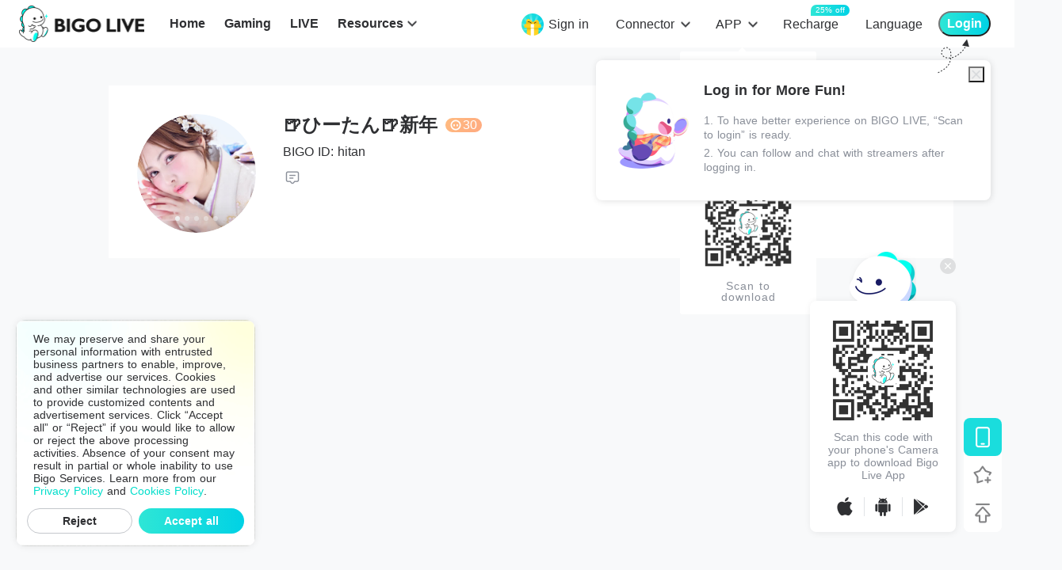

--- FILE ---
content_type: application/javascript; charset=utf-8
request_url: https://static-act.da7akni.net/live/assets/www_bigo_tv/client/4.e41a7d.js
body_size: 26902
content:
(window.webpackJsonp=window.webpackJsonp||[]).push([[4],{1e3:function(t,e,o){var n=o(7),r=o(24),c=o(859),l=o(860),d=o(861);e=n(!1);var m=r(c),h=r(l),f=r(d);e.push([t.i,".down-poptip[data-v-0279bfdc]{position:relative}.down-poptip .poptip[data-v-0279bfdc]{position:absolute;z-index:8;outline:0;background:#fff;border-radius:8px;text-align:left;width:auto;right:-70px;top:50px;padding:28px;box-shadow:1px 1px 18px 0 rgba(0,0,0,.12)}.down-poptip .poptip .guide-title[data-v-0279bfdc]{font-size:18px;font-weight:700;color:#2f3033;line-height:21px;text-align:left}.down-poptip .poptip .guide-desc[data-v-0279bfdc]{margin-top:10px;font-size:14px;font-weight:400;color:#8a8f99;line-height:18px;text-align:left}.down-poptip .poptip .download-container[data-v-0279bfdc]{display:flex;justify-content:center;margin-top:24px}.down-poptip .poptip .download-container .guide-client[data-v-0279bfdc]{width:126px;height:125px;background-image:url("+m+");background-size:100%}.down-poptip .poptip .download-container .guide-qrcode[data-v-0279bfdc]{margin-left:13px;width:131px;height:131px}.down-poptip .poptip .download-container .guide-qrcode .default-qrcode[data-v-0279bfdc]{width:100%;height:100%;-o-object-fit:contain;object-fit:contain}.down-poptip .poptip .download-container .download-qrcode-store[data-v-0279bfdc]{margin-left:19px;padding-left:24px;border-left:1px solid #e1e3e6;display:flex;flex-direction:column;justify-content:center}.down-poptip .poptip .download-container .download-qrcode-store .store-text[data-v-0279bfdc]{font-size:14px;font-weight:700;color:#2f3033;line-height:16px}.down-poptip .poptip .download-container .download-qrcode-store .store-icon[data-v-0279bfdc]{cursor:pointer;margin-top:14px;width:129px;height:40px;background-size:100%}.down-poptip .poptip .download-container .download-qrcode-store .apple[data-v-0279bfdc]{background-image:url("+h+")}.down-poptip .poptip .download-container .download-qrcode-store .google[data-v-0279bfdc]{background-image:url("+f+')}.down-poptip .poptip[data-v-0279bfdc]:after{position:absolute;top:0;left:78%;transform:translateY(-100%);display:block;content:"";width:0;height:0;border-color:transparent transparent #fff;border-style:solid;border-width:0 10px 10px}',""]),t.exports=e},1001:function(t,e,o){var content=o(1607);"string"==typeof content&&(content=[[t.i,content,""]]),content.locals&&(t.exports=content.locals);(0,o(8).default)("6f0f6476",content,!0,{sourceMap:!1})},1002:function(t,e,o){var content=o(1609);"string"==typeof content&&(content=[[t.i,content,""]]),content.locals&&(t.exports=content.locals);(0,o(8).default)("0d731b4f",content,!0,{sourceMap:!1})},1003:function(t,e,o){var content=o(1611);"string"==typeof content&&(content=[[t.i,content,""]]),content.locals&&(t.exports=content.locals);(0,o(8).default)("120d055f",content,!0,{sourceMap:!1})},1004:function(t,e,o){t.exports=o.p+"img/audio-pause.c728c9.png"},1005:function(t,e,o){t.exports=o.p+"img/audio-play.489780.png"},1006:function(t,e,o){var content=o(1613);"string"==typeof content&&(content=[[t.i,content,""]]),content.locals&&(t.exports=content.locals);(0,o(8).default)("0756db0d",content,!0,{sourceMap:!1})},1007:function(t,e){t.exports="[data-uri]"},1008:function(t,e,o){t.exports=o.p+"img/icon_bar_hottopic.3327b0.png"},1009:function(t,e,o){t.exports=o.p+"img/audio-progress.da93db.png"},1010:function(t,e,o){t.exports=o.p+"img/share.4594c4.png"},1011:function(t,e,o){t.exports=o.p+"img/share-hover.82633c.png"},1012:function(t,e,o){var content=o(1615);"string"==typeof content&&(content=[[t.i,content,""]]),content.locals&&(t.exports=content.locals);(0,o(8).default)("85aa39e2",content,!0,{sourceMap:!1})},1013:function(t,e,o){t.exports=o.p+"img/bar-play-big.45c5fa.png"},1014:function(t,e){t.exports="[data-uri]"},1015:function(t,e){t.exports="[data-uri]"},1016:function(t,e){t.exports="[data-uri]"},1325:function(t,e,o){t.exports=o.p+"img/share_pinterest.ac7d57.png"},1326:function(t,e,o){t.exports=o.p+"img/share_reddit.7d1f84.png"},1606:function(t,e,o){"use strict";var n=o(1001);o.n(n).a},1607:function(t,e,o){var n=o(7),r=o(24),c=o(786),l=o(785),d=o(1325),m=o(1326),h=o(784),f=o(787);e=n(!1);var v=r(c),x=r(l),w=r(d),A=r(m),k=r(h),y=r(f);e.push([t.i,'.share-poptip[data-v-7f9ba7de]{position:relative}.poptip[data-v-7f9ba7de]{position:absolute;outline:0;width:320px;padding:20px 16px 18px;z-index:100;top:40px;right:-113px;background-color:#fff;box-shadow:1px 1px 18px 0 rgba(0,0,0,.12);border-radius:8px 6px}.poptip .share-apps-title[data-v-7f9ba7de]{color:#2f3033;font-weight:400;font-size:14px;line-height:18px;padding-left:8px}.poptip .share-apps[data-v-7f9ba7de]{display:flex;flex-wrap:wrap}.poptip .share-link[data-v-7f9ba7de]{position:relative;width:72px;height:72px;padding-top:50px}.poptip .share-link[data-v-7f9ba7de]:before{display:block;content:"";width:32px;height:32px;position:absolute;left:20px;top:10px;background-position:50%;background-size:contain;background-repeat:no-repeat}.poptip .share-link.share-WhatsApp[data-v-7f9ba7de]:before{background-image:url('+v+")}.poptip .share-link.share-Twitter[data-v-7f9ba7de]:before{background-image:url("+x+")}.poptip .share-link.share-Pinterest[data-v-7f9ba7de]:before{background-image:url("+w+")}.poptip .share-link.share-Reddit[data-v-7f9ba7de]:before{background-image:url("+A+")}.poptip .share-link.share-Facebook[data-v-7f9ba7de]:before{background-image:url("+k+")}.poptip .share-link.share-Copy[data-v-7f9ba7de]:before{background-image:url("+y+')}.poptip[data-v-7f9ba7de]:after{position:absolute;top:0;right:33%;transform:translateY(-100%);display:block;content:"";width:0;height:0;border-color:transparent transparent #fff;border-style:solid;border-width:0 10px 10px}.poptip a[data-v-7f9ba7de]{display:block;font-size:12px;font-weight:400;color:#8a8f99;line-height:14px;text-align:center}.poptip.poptip-qrcode[data-v-7f9ba7de]{padding:28px;width:486px;left:auto;right:-20px;top:34px}.poptip.poptip-qrcode .share-apps-title-scan[data-v-7f9ba7de]{font-size:18px;font-weight:700;color:#2f3033;line-height:21px;margin-bottom:10px}.poptip.poptip-qrcode .share-apps-desc[data-v-7f9ba7de]{font-size:14px;font-weight:400;color:#8a8f99;line-height:18px}.poptip.poptip-qrcode[data-v-7f9ba7de]:after{left:auto;right:74px}',""]),t.exports=e},1608:function(t,e,o){"use strict";var n=o(1002);o.n(n).a},1609:function(t,e,o){var n=o(7),r=o(24),c=o(892),l=o(893);e=n(!1);var d=r(c),m=r(l);e.push([t.i,".image-preview[data-v-18f1aa9a]{display:inline-block}.image-preview .simple-pic[data-v-18f1aa9a]{position:relative;overflow:hidden}.image-preview .simple-pic div[data-v-18f1aa9a]{border-radius:4px;position:absolute;background-position:50%;background-repeat:no-repeat;background-size:cover;height:100%;width:100%}.image-preview .pic-container[data-v-18f1aa9a]{display:inline-block;width:184px;height:184px}.image-preview .common-pic[data-v-18f1aa9a]{display:inline-block;border-radius:4px;background-position:50%;background-repeat:no-repeat;background-size:cover;height:100%;width:100%}.image-preview .pic-list[data-v-18f1aa9a]{display:flex}.image-preview .pic-container[data-v-18f1aa9a]:not(:first-child){margin-left:10px}.image-preview .pic-list[data-v-18f1aa9a]:not(:first-child){margin-top:10px}.image-preview .pre-cursor[data-v-18f1aa9a]{cursor:url("+d+"),pointer}.image-preview .pre-cursor[data-v-18f1aa9a]:hover{background-color:#fff;opacity:.9}.image-preview .preview[data-v-18f1aa9a]{position:fixed;top:0;left:0;width:100vw;height:100vh;background-color:rgba(0,0,0,.5);z-index:1000}.image-preview .preview .preview-cover[data-v-18f1aa9a]{cursor:url("+m+"),pointer;position:absolute;top:0;bottom:0;left:0;right:0;z-index:1}.image-preview .preview .preview-img-container[data-v-18f1aa9a]{width:100%;height:100%;display:flex;justify-content:center;align-items:center}.image-preview .preview .preview-img-container .preview-img[data-v-18f1aa9a]{position:absolute;z-index:2;cursor:default;max-height:calc(100% - 64px);max-width:calc(100% - 224px)}.image-preview .preview .preview-pos[data-v-18f1aa9a]{height:48px;width:48px;display:flex;justify-content:center;align-items:center;background-color:rgba(0,0,0,.2);border-radius:24px;z-index:2;cursor:pointer}.image-preview .preview .preview-pos .preview-icon[data-v-18f1aa9a]{width:20px;height:20px}.image-preview .preview .preview-pos[data-v-18f1aa9a]:hover{background-color:rgba(0,0,0,.6)}.image-preview .preview .left[data-v-18f1aa9a]{position:absolute;left:32px;top:50%;transform:translateY(-50%)}.image-preview .preview .right[data-v-18f1aa9a]{position:absolute;right:32px;top:50%;transform:translateY(-50%)}.image-preview .preview .close[data-v-18f1aa9a]{position:absolute;right:32px;top:92px}",""]),t.exports=e},1610:function(t,e,o){"use strict";var n=o(1003);o.n(n).a},1611:function(t,e,o){var n=o(7),r=o(24),c=o(894),l=o(895);e=n(!1);var d=r(c),m=r(l);e.push([t.i,'.comment-item[data-v-00444e65]{margin-bottom:16px}.comment-item .comment-item-info[data-v-00444e65]{display:flex;align-items:center;height:40px}.comment-item .comment-item-info .comment-img[data-v-00444e65]{width:40px;height:40px;border:1px solid #e9e9e9;border-radius:20px}.comment-item .comment-item-info .comment-item-userInfo[data-v-00444e65]{margin-left:16px}.comment-item .comment-item-info .comment-item-userInfo .user-info[data-v-00444e65]{height:24px;width:760px;font-size:16px;font-weight:600;color:#2f3033;line-height:24px;display:-webkit-box;overflow:hidden;-webkit-line-clamp:1;-webkit-box-orient:vertical}.comment-item .comment-item-info .comment-item-userInfo .pulish-time[data-v-00444e65]{height:20px;font-size:14px;font-weight:400;color:#c4c7cc;line-height:20px}.comment-item .comment-text[data-v-00444e65]{margin:4px 0 0 56px;display:flex;justify-content:space-between}.comment-item .comment-text .content-wrapper[data-v-00444e65]{display:flex}.comment-item .comment-text .content-wrapper .toggleInput[data-v-00444e65]{display:none}.comment-item .comment-text .content-wrapper .toggleInput:checked+.content[data-v-00444e65]{-webkit-box-orient:vertical;-webkit-line-clamp:100;max-height:none}.comment-item .comment-text .content-wrapper .content[data-v-00444e65]{padding:0;position:relative;font-size:14px;font-weight:400;color:#2f3033;line-height:24px;display:-webkit-box;overflow:hidden;max-height:48px;width:773px;word-break:break-all}.comment-item .comment-text .content-wrapper .content .btn[data-v-00444e65]{position:absolute;padding:0 3px 0 2px;bottom:0;right:0;cursor:pointer;font-size:14px;font-weight:400;color:#c2c2c5;line-height:24px;background:#fff}.comment-item .comment-text .content-wrapper .content .btn[data-v-00444e65]:before{content:"... ";color:#8a8f99;transform:translateX(-100%)}.comment-item .comment-text .content-wrapper .content .btn-no-absolute[data-v-00444e65]{cursor:pointer;float:none;font-size:14px;font-weight:400;color:#c2c2c5}.comment-item .comment-text .comment-item-like[data-v-00444e65]{display:flex;position:relative;top:4px;height:18px;cursor:pointer}.comment-item .comment-text .comment-item-like .comment-item-button[data-v-00444e65]{width:18px;height:18px;background-image:url('+d+");background-size:cover}.comment-item .comment-text .comment-item-like .like-create[data-v-00444e65],.comment-item .comment-text .comment-item-like .like-num[data-v-00444e65]{margin-left:4px;font-size:12px;font-weight:500;color:#8a8f99;line-height:18px}.comment-item .comment-text .comment-item-like .like-create[data-v-00444e65]{cursor:default}.comment-item .comment-text .comment-item-like img[data-v-00444e65]{width:18px;height:18px}.comment-item .comment-text .comment-item-like:hover .comment-item-button[data-v-00444e65]{background-image:url("+m+")}.comment-item .comment-text .comment-item-like:hover .like-num[data-v-00444e65]{color:#2f3033}",""]),t.exports=e},1612:function(t,e,o){"use strict";var n=o(1006);o.n(n).a},1613:function(t,e,o){var n=o(7),r=o(24),c=o(1007),l=o(862),d=o(1008),m=o(1009),h=o(1010),f=o(1011),v=o(894),x=o(895);e=n(!1);var w=r(c),A=r(l),k=r(d),y=r(m),I=r(h),C=r(f),j=r(v),S=r(x);e.push([t.i,".bar-item[data-v-4f713d2c]{margin-top:10px;background-color:#fff}.bar-item .bar-container[data-v-4f713d2c]{position:relative;width:998px}.bar-item .bar-user[data-v-4f713d2c]{padding:36px 0 0 36px;width:886px;position:relative;display:flex;align-items:flex-start}.bar-item .bar-user .user-avatar[data-v-4f713d2c]{width:54px;height:54px;border-radius:27px}.bar-item .bar-user .user-hover[data-v-4f713d2c]{cursor:pointer}.bar-item .bar-user .user-hover[data-v-4f713d2c]:hover{opacity:.8}.bar-item .bar-user .user-info[data-v-4f713d2c]{margin-left:15px;max-width:572px;display:inline-block}.bar-item .bar-user .user-info .user-name[data-v-4f713d2c]{font-size:18px;font-weight:600;color:#2f3033;line-height:28px}.bar-item .bar-user .user-info .user-name-hover[data-v-4f713d2c]{cursor:pointer}.bar-item .bar-user .user-info .user-name-hover[data-v-4f713d2c]:hover{color:#00decb}.bar-item .bar-user .user-info .pulish-time[data-v-4f713d2c]{font-size:14px;font-weight:400;color:#8a8f99;line-height:20px;margin-top:2px}.bar-item .follow-btn[data-v-4f713d2c]{height:32px;border-radius:18px;padding:0 12px;border:1px solid #00decb;position:absolute;right:0;top:-54px;display:flex;align-items:center;justify-content:center;cursor:pointer}.bar-item .follow-btn-icon[data-v-4f713d2c]{width:16px;height:16px;background:url("+w+") no-repeat;background-size:100% 100%}.bar-item .follow-btn-text[data-v-4f713d2c]{margin-left:2px;font-size:16px;font-weight:500;color:#00decb;line-height:24px}.bar-item .followed-btn[data-v-4f713d2c]{border:1px solid #c4c7cc}.bar-item .followed-btn .follow-btn-icon[data-v-4f713d2c]{background:url("+A+') no-repeat;background-size:100% 100%}.bar-item .followed-btn .follow-btn-text[data-v-4f713d2c]{color:#2f3033}.bar-item .bar-main[data-v-4f713d2c]{margin-left:108px}.bar-item .bar-main .bar-title[data-v-4f713d2c]{margin-top:16px;font-size:16px;font-weight:600;color:#2f3033;line-height:24px}.bar-item .bar-main .content-wrapper[data-v-4f713d2c]{display:flex;margin-top:12px}.bar-item .bar-main .content-wrapper .toggleInput[data-v-4f713d2c]{display:none}.bar-item .bar-main .content-wrapper .toggleInput:checked+.content[data-v-4f713d2c]{-webkit-box-orient:vertical;max-height:none;-webkit-line-clamp:100}.bar-item .bar-main .content-wrapper .content[data-v-4f713d2c]{padding:0;position:relative;font-size:16px;font-weight:400;color:#2f3033;line-height:24px;display:-webkit-box;overflow:hidden;max-height:120px;word-break:break-all}.bar-item .bar-main .content-wrapper .content .btn[data-v-4f713d2c]{position:absolute;padding:0 3px 0 2px;bottom:0;right:0;cursor:pointer;font-size:18px;font-weight:400;color:#c2c2c5;line-height:24px;background:#fff}.bar-item .bar-main .content-wrapper .content .btn[data-v-4f713d2c]:before{content:"... ";color:#8a8f99;transform:translateX(-100%)}.bar-item .bar-main .content-wrapper .content .btn-no-absolute[data-v-4f713d2c]{cursor:pointer;float:none;font-size:18px;font-weight:400;color:#c2c2c5}.bar-item .bar-main .circle[data-v-4f713d2c]{margin-top:12px;height:28px;background:rgba(0,222,203,.1);border-radius:16px;display:inline-block;padding:0 12px 0 6px;cursor:pointer}.bar-item .bar-main .circle-icon[data-v-4f713d2c]{display:inline-block;width:20px;height:20px;background:url('+k+") no-repeat;background-size:100% 100%;position:relative;top:4px}.bar-item .bar-main .circle-text[data-v-4f713d2c]{display:inline-block;font-size:14px;font-weight:500;color:#00decb}.bar-item .bar-main .content-pic[data-v-4f713d2c]{margin-top:16px}.bar-item .bar-main .audio-wrapper[data-v-4f713d2c]{margin-top:16px;width:289px;height:54px;background:linear-gradient(128deg,#00e6d2,#00d2e6);border-radius:32px;display:flex;align-items:center;position:relative}.bar-item .bar-main .audio-wrapper .audio-btn[data-v-4f713d2c]{cursor:pointer;width:36px;height:36px;margin-left:9px}.bar-item .bar-main .audio-wrapper .progress[data-v-4f713d2c]{position:absolute;left:63px;width:146px;height:26px;background-image:url("+y+")}.bar-item .bar-main .audio-wrapper .audio-progress[data-v-4f713d2c]{z-index:1;opacity:.6}.bar-item .bar-main .audio-wrapper .audio-current[data-v-4f713d2c]{z-index:2}.bar-item .bar-main .audio-wrapper .audio-time[data-v-4f713d2c]{font-size:20px;font-weight:700;color:#fff;line-height:28px;position:absolute;right:18px}.bar-item .bar-comment[data-v-4f713d2c]{margin:16px 0 0 108px}.bar-item .bar-comment .comment-like[data-v-4f713d2c]{display:flex;justify-content:space-between;align-items:center;height:40px}.bar-item .bar-comment .comment-like .comment-num[data-v-4f713d2c]{font-size:18px;font-weight:500;color:#2f3033;line-height:28px}.bar-item .bar-comment .comment-like .share-like[data-v-4f713d2c]{display:flex;align-items:center}.bar-item .bar-comment .comment-like .share-like .share[data-v-4f713d2c]{cursor:pointer;display:flex;align-items:center}.bar-item .bar-comment .comment-like .share-like .share .share-img[data-v-4f713d2c]{width:24px;height:24px;background-image:url("+I+");background-size:100%}.bar-item .bar-comment .comment-like .share-like .share:hover .share-img[data-v-4f713d2c]{background-image:url("+C+")}.bar-item .bar-comment .comment-like .share-like .share:hover .share-like-text[data-v-4f713d2c]{color:#2f3033}.bar-item .bar-comment .comment-like .share-like .like[data-v-4f713d2c]{cursor:pointer;margin-left:12px;display:flex;align-items:center}.bar-item .bar-comment .comment-like .share-like .like img[data-v-4f713d2c]{width:24px;height:24px}.bar-item .bar-comment .comment-like .share-like .like .like-img[data-v-4f713d2c]{width:24px;height:24px;background-size:100%;background-image:url("+j+")}.bar-item .bar-comment .comment-like .share-like .like:hover .like-img[data-v-4f713d2c]{background-image:url("+S+")}.bar-item .bar-comment .comment-like .share-like .like:hover .hover-text[data-v-4f713d2c]{color:#2f3033}.bar-item .bar-comment .comment-like .share-like .share-like-text[data-v-4f713d2c]{margin-left:4px;font-size:14px;font-weight:500;color:#8a8f99}.bar-item .bar-comment .liked-text[data-v-4f713d2c]{color:#f36!important}.bar-item .bar-comment .comment-input[data-v-4f713d2c]{margin-top:10px;display:flex;align-items:center}.bar-item .bar-comment .comment-input .input-container[data-v-4f713d2c]{width:808px;height:40px;background:#f5f7fa;opacity:.69;display:flex;justify-content:center;align-items:center;border-radius:8px}.bar-item .bar-comment .comment-input .input-container .input[data-v-4f713d2c]{border:0;height:24px;width:776px;outline:none;font-size:16px;line-height:24px;background:#f5f7fa;opacity:.7}.bar-item .bar-comment .comment-input .input-container .input[data-v-4f713d2c]::-webkit-input-placeholder{font-size:16px;color:#c4c7cc}.bar-item .bar-comment .comment-input .input-notEmpty[data-v-4f713d2c]{background:#fff;opacity:1;border:1px solid #00decb}.bar-item .bar-comment .comment-input .input-notEmpty .input[data-v-4f713d2c]{background:#fff;color:#2f3033}.bar-item .bar-comment .comment-input .publish-button[data-v-4f713d2c]{height:32px;background:linear-gradient(90deg,#2ee6d6,#00d2e5);border-radius:31px;margin-left:16px;cursor:pointer;color:#fff;white-space:nowrap;display:flex;align-items:center;justify-content:center;font-size:16px;font-weight:600;padding:0 16px}.bar-item .bar-comment .comment-input .publish-button-un[data-v-4f713d2c]{opacity:.5;cursor:not-allowed}.bar-item .bar-comment .comment-detail[data-v-4f713d2c]{margin-top:24px;padding-bottom:24px}.bar-item .bar-comment .comment-more[data-v-4f713d2c]{cursor:pointer;height:60px;display:flex;align-items:center;justify-content:center;font-size:16px;font-weight:500;color:#2f3033;text-align:center;border-color:currentcolor rgba(225,227,230,.39) rgba(225,227,230,.39);border-top:1px solid rgba(225,227,230,.39)}.bar-item .bar-comment .comment-more img[data-v-4f713d2c]{height:14px;width:14px;display:inline-block;margin-left:1px}.bar-item .no-more[data-v-4f713d2c]{text-align:center;width:100%;height:28px;font-size:16px;font-weight:400;color:#8a8f99;line-height:28px;padding-top:48px;padding-bottom:128px;background-color:#f8f9fa}",""]),t.exports=e},1614:function(t,e,o){"use strict";var n=o(1012);o.n(n).a},1615:function(t,e,o){var n=o(7),r=o(24),c=o(1013),l=o(1014),d=o(980),m=o(1015),h=o(1016);e=n(!1);var f=r(c),v=r(l),x=r(d),w=r(m),A=r(h);e.push([t.i,".bar-item .video-js{font-family:inherit;margin-top:16px}.bar-item .video-js .vjs-poster img{height:100%;width:100%}.bar-item .video-js button{outline:none}.bar-item .video-js .vjs-big-play-button{width:54px;height:54px;line-height:72px;font-size:0;border:none;background:url("+f+') 50% no-repeat;background-size:100%}.bar-item .video-js .vjs-big-play-button .vjs-icon-placeholder:before{content:""}.bar-item .video-js .vjs-control-bar{background:none!important}.bar-item .video-js .vjs-progress-control{display:block;position:absolute;bottom:46px;width:100%;height:3px}.bar-item .video-js .vjs-progress-control .vjs-progress-holder{margin:0 20px;height:3px}.bar-item .video-js .vjs-picture-in-picture-control,.bar-item .video-js .vjs-play-progress:before{display:none}.bar-item .video-js .vjs-fullscreen-control{position:absolute;right:16px;bottom:12px;width:24px;height:24px}.bar-item .video-js .vjs-fullscreen-control .vjs-icon-placeholder{background-image:url('+v+');background-repeat:no-repeat;background-position:50%;background-size:cover;width:24px;height:24px;display:inline-block;opacity:.8}.bar-item .video-js .vjs-fullscreen-control .vjs-icon-placeholder:hover{opacity:1}.bar-item .video-js .vjs-fullscreen-control .vjs-icon-placeholder:before{content:""}.bar-item .video-js .vjs-time-control{display:block!important;height:24px;font-size:14px;font-weight:400;color:hsla(0,0%,100%,.8);line-height:24px;bottom:12px}.bar-item .video-js .vjs-current-time{position:absolute;right:93px;opacity:.8}.bar-item .video-js .vjs-time-divider{position:absolute;right:87px;opacity:.8}.bar-item .video-js .vjs-duration{position:absolute;right:56px;opacity:.8}.bar-item .video-js .vjs-remaining-time{display:none!important}.bar-item .video-js .vjs-play-control{width:24px;height:24px;position:absolute;bottom:12px;left:16px}.bar-item .video-js .vjs-play-control .vjs-icon-placeholder{background-image:url('+x+');background-repeat:no-repeat;background-position:50%;background-size:cover;width:24px;height:24px;display:inline-block;opacity:.8}.bar-item .video-js .vjs-play-control .vjs-icon-placeholder:hover{opacity:1}.bar-item .video-js .vjs-play-control .vjs-icon-placeholder:before{content:""}.bar-item .video-js .vjs-playing .vjs-icon-placeholder{background-image:url('+w+")}.bar-item .video-js .vjs-paused .vjs-icon-placeholder{background-image:url("+x+")}.bar-item .video-js .vjs-volume-panel{opacity:.8;position:absolute;bottom:12px;left:56px;width:24px;height:24px}.bar-item .video-js .vjs-volume-level{bottom:3px}.bar-item .video-js .vjs-mute-control{width:24px;height:24px}.bar-item .video-js .vjs-mute-control .vjs-icon-placeholder{background-image:url("+A+');background-repeat:no-repeat;background-position:50%;background-size:cover;width:24px;height:24px;display:inline-block;opacity:.8}.bar-item .video-js .vjs-mute-control .vjs-icon-placeholder:hover{opacity:1}.bar-item .video-js .vjs-mute-control .vjs-icon-placeholder:before{content:""}.bar-item .video-js .vjs-slider-horizontal .vjs-volume-level:before{top:-5px;right:-5px}.bar-item .vjs-big-play-centered .vjs-big-play-button{top:50%;left:50%;transform:translate(-50%,-50%);margin:0;z-index:100}.bar-item .video-js-row .vjs-play-control{bottom:16px;left:20px}.bar-item .video-js-row .vjs-volume-panel{bottom:16px;left:64px}.bar-item .video-js-row .vjs-progress-control{bottom:48px}.bar-item .video-js-row .vjs-fullscreen-control{right:20px;bottom:16px}.bar-item .video-js-row .vjs-time-control{bottom:16px}.bar-item .video-js-row .vjs-current-time{right:102px}.bar-item .video-js-row .vjs-time-divider{right:95px}.bar-item .video-js-row .vjs-duration{right:64px}.more-poptip .poptip:after{left:-10px!important;top:85%!important;border-color:transparent #fff transparent transparent!important;border-width:10px 10px 10px 0!important}',""]),t.exports=e},773:function(t,e,o){"use strict";e.a={data:function(){return{loading:!1,isLastPage:!1}},mounted:function(){document.addEventListener("scroll",this.scroll)},beforeDestroy:function(){document.removeEventListener("scroll",this.scroll)},methods:{scroll:function(){var t=Math.max(document.documentElement.scrollHeight,document.body.scrollHeight),e=window.pageYOffset||document.documentElement.scrollTop||document.body.scrollTop,o=window.innerHeight||Math.min(document.documentElement.clientHeight,document.body.clientHeight);if(Math.ceil(o+e)>=t){var n=this.loading,r=this.isLastPage;if(!n&&!r)if(this.pageType&&"item"===this.pageType)this.getComment();else{if(!this.getDetailList)return;this.getDetailList()}}}}}},789:function(t,e,o){var content=o(1e3);"string"==typeof content&&(content=[[t.i,content,""]]),content.locals&&(t.exports=content.locals);(0,o(8).default)("382dc7c5",content,!0,{sourceMap:!1})},819:function(t,e){t.exports="[data-uri]"},822:function(t,e,o){"use strict";o(22),o(13),o(11),o(10),o(12);var n=o(3),r=o(91),c=o(2),l=o(17);function d(object,t){var e=Object.keys(object);if(Object.getOwnPropertySymbols){var o=Object.getOwnPropertySymbols(object);t&&(o=o.filter((function(t){return Object.getOwnPropertyDescriptor(object,t).enumerable}))),e.push.apply(e,o)}return e}var m={components:{ClientSideQRCode:r.a},props:{value:{type:Boolean,default:!1},qrCodeUrl:{type:String,default:""},selfClick:{type:Boolean,default:!1},adjustPos:{type:String,default:""},title:{type:String,default:""}},data:function(){return{isShareClick:!1,isShow:!1}},computed:function(t){for(var i=1;i<arguments.length;i++){var source=null!=arguments[i]?arguments[i]:{};i%2?d(Object(source),!0).forEach((function(e){Object(n.a)(t,e,source[e])})):Object.getOwnPropertyDescriptors?Object.defineProperties(t,Object.getOwnPropertyDescriptors(source)):d(Object(source)).forEach((function(e){Object.defineProperty(t,e,Object.getOwnPropertyDescriptor(source,e))}))}return t}({},Object(l.b)(["isHideAppStore"])),watch:{isShow:{immediate:!0,handler:function(t){var e=this;t&&this.$nextTick((function(){e.$refs.downPoptip&&e.$refs.downPoptip.focus(),e.qrCodeUrl&&e.createQrcodeShow(".guide-qrcode")}))}},value:{immediate:!0,handler:function(t){this.isShow=t}}},methods:{onblurDom:function(){this.isShareClick?this.isShareClick=!1:(this.isShow=!1,this.$emit("input",!1))},open:function(){this.isShareClick=!1,this.isShow=!0,this.$emit("input",!0)},close:function(){this.isShareClick=!1,this.isShow=!0,this.$emit("input",!1)},slotClick:function(){this.selfClick&&(this.isShow=!this.value,this.isShareClick=!1,this.$emit("input",this.isShow))},goStoreClick:function(t){this.isShareClick=!0,Object(c.t)(t)},createQrcodeShow:function(t){var e=this;setTimeout((function(){try{new QRCode(document.querySelector(t),{text:e.qrCodeUrl,width:131,height:131,colorDark:"#000000",colorLight:"#ffffff",correctLevel:window.QRCode.CorrectLevel.M})}catch(t){console.error("ORcode init fail",t)}}))}}},h=(o(999),o(4)),component=Object(h.a)(m,(function(){var t=this,e=t.$createElement,o=t._self._c||e;return o("div",{staticClass:"down-poptip",class:t.isShow?"show":""},[o("div",{on:{click:t.slotClick}},[t._t("default")],2),t._v(" "),o("transition",{attrs:{name:"poptip-animation"}},[t.isShow?o("div",{ref:"downPoptip",staticClass:"poptip",style:t.adjustPos,attrs:{tabindex:0,outline:0,hidefocus:!0},on:{blur:t.onblurDom}},[o("div",{staticClass:"guide-title"},[t._v("\n        "+t._s(t.title||t.$t("lang020"))+"\n      ")]),t._v(" "),o("div",{staticClass:"guide-desc"},[o("div",[t._v(t._s(t.$t("lang021")))]),t._v(" "),o("div",[t._v(t._s(t.$t("lang022")))])]),t._v(" "),o("div",{staticClass:"download-container"},[o("div",{staticClass:"guide-client"}),t._v(" "),o("div",{staticClass:"guide-qrcode"},[t.qrCodeUrl?t._e():o("ClientSideQRCode",{staticClass:"default-qrcode"})],1),t._v(" "),t.isHideAppStore?t._e():o("div",{staticClass:"download-qrcode-store"},[o("div",{staticClass:"store-text"},[t._v(t._s(t.$t("lang465")))]),t._v(" "),o("div",{staticClass:"store-icon apple",on:{click:function(e){return t.goStoreClick("apple")}}}),t._v(" "),o("div",{staticClass:"store-icon google",on:{click:function(e){return t.goStoreClick("google")}}})])])]):t._e()])],1)}),[],!1,null,"0279bfdc",null);e.a=component.exports},859:function(t,e,o){t.exports=o.p+"img/guide-client.5cf482.png"},860:function(t,e,o){t.exports=o.p+"img/apple-store.909aa2.png"},861:function(t,e,o){t.exports=o.p+"img/google-play.de39a5.png"},862:function(t,e){t.exports="[data-uri]"},879:function(t,e,o){"use strict";o(22),o(13),o(11),o(10),o(12),o(14);var n=o(0),r=(o(53),o(18),o(19),o(25),o(3)),c=(o(117),o(715)),l=o(20),d=o(17),m=o(2),h=o(773),f=o(822),v=o(761),x=o.n(v),w={props:{value:{type:Boolean,default:!1},href:{type:String,default:""}},data:function(){return{clipboardVal:"https://www.bigo.tv/",isShareClick:!1}},watch:{value:{immediate:!0,handler:function(t){var e=this;t&&this.$nextTick((function(){e.$refs.poptip&&e.$refs.poptip.focus()}))}}},mounted:function(){},methods:{onblurDom:function(){this.isShareClick?this.isShareClick=!1:this.$emit("input",!1)},slotClick:function(){var t=!this.value;this.isShareClick=!1,this.$emit("input",t)},shareClick:function(t){var e=this;this.isShareClick=!0;var o=document.getElementsByTagName("title")[0].innerHTML,n=this.href||window.location.href;if("whatsApp"===t)window.open("https://api.whatsapp.com/send/?phone&app_absent=0&text="+encodeURIComponent(n),"_blank");else if("twitter"===t)window.open("https://www.twitter.com/share/?text="+encodeURIComponent(o)+"&url="+encodeURIComponent(n)+"&via=BIGOLIVEapp&related=BIGOLIVE","_blank");else if("pinterest"===t)window.open("https://www.pinterest.com/pin-builder/?url="+encodeURIComponent(n)+"&description="+encodeURIComponent(o)+"&is_video=true&method=button&media="+encodeURIComponent("https://static-web.hzmk.site/as/bigo-static/www.bigo.tv/img/logo_icon.png"),"_blank");else if("reddit"===t)window.open("https://www.reddit.com/submit?title="+encodeURIComponent(o)+"&url="+encodeURIComponent(n),"_blank");else if("facebook"===t)window.open("https://www.facebook.com/sharer/sharer.php?u="+encodeURIComponent(n),"_blank");else if("copy"===t){this.clipboardVal=this.href||window.location.href;var r=new x.a(".copylink_btn");r.on("success",(function(){e.$toast(e.$t("lang555")),e.$refs.poptip.focus(),r.destroy()}))}}}},A=(o(1606),o(4)),k=Object(A.a)(w,(function(){var t=this,e=t.$createElement,o=t._self._c||e;return o("div",{staticClass:"share-poptip"},[o("div",{staticClass:"poptip-dom-share",on:{click:t.slotClick}},[t._t("default")],2),t._v(" "),o("transition",{attrs:{name:"poptip-animation"}},[t.value?o("div",{ref:"poptip",staticClass:"poptip",attrs:{tabindex:0,outline:0,hidefocus:!0},on:{blur:t.onblurDom}},[o("div",{staticClass:"share-apps-title"},[t._v("\n        "+t._s(t.$t("lang095"))+"\n      ")]),t._v(" "),o("div",{staticClass:"share-apps"},[o("a",{staticClass:"share-link share-WhatsApp",on:{click:function(e){return t.shareClick("whatsApp")}}},[t._v("\n          WhatsApp\n        ")]),t._v(" "),o("a",{staticClass:"share-link share-Twitter",on:{click:function(e){return t.shareClick("twitter")}}},[t._v("\n          Twitter\n        ")]),t._v(" "),o("a",{staticClass:"share-link share-Pinterest",on:{click:function(e){return t.shareClick("pinterest")}}},[t._v("\n          Pinterest\n        ")]),t._v(" "),o("a",{staticClass:"share-link share-Reddit",on:{click:function(e){return t.shareClick("reddit")}}},[t._v("\n          Reddit\n        ")]),t._v(" "),o("a",{staticClass:"share-link share-Facebook",on:{click:function(e){return t.shareClick("facebook")}}},[t._v("\n          Facebook\n        ")]),t._v(" "),o("a",{staticClass:"share-link share-Copy copylink_btn",attrs:{"data-clipboard-text":t.clipboardVal},on:{click:function(e){return t.shareClick("copy")}}},[t._v("\n          Copy link\n        ")])])]):t._e()])],1)}),[],!1,null,"7f9ba7de",null).exports,y=o(249),I={props:{imgList:{type:Array,default:function(){return[]}}},data:function(){return{imgParms:{width:0,height:0},isShowPreview:!1,currentUrl:"",currentIndex:""}},computed:{simpleDivStyle:function(){var t=this.imgParms;return t.width/t.height>3/4?"width:334px;height:250px;":"width:250px;height:334px;"},simpleImgStyle:function(){return"background-image: url(".concat(this.imgList[0],")")},allImgList:function(){var t=this,e=[],o=[];return this.imgList.forEach((function(n,r){e.push(n),3!==e.length&&r!==t.imgList.length-1||(o.push(e),e=[])})),o},fourImgList:function(){return[this.imgList.slice(0,2),this.imgList.slice(2)]}},watch:{imgList:{immediate:!0,handler:function(t){1===t.length&&this.getImgParm(t[0])}}},mounted:function(){},methods:{getImgUrl:function(img){return"background-image: url(".concat(img,")")},getImgParm:function(t){var e=this,img=new Image;img.src=t,img.onload=function(){e.imgParms.width=img.width,e.imgParms.height=img.height}},showPreview:function(t){var e=this;this.currentUrl=t,this.imgList.forEach((function(img,o){t===img&&(e.currentIndex=o)})),this.isShowPreview=!0},hidePreview:function(t){t&&(this.isShowPreview=!1)},goPre:function(){this.currentIndex=this.currentIndex-1,this.currentUrl=this.imgList[this.currentIndex]},goNext:function(){this.currentIndex=this.currentIndex+1,this.currentUrl=this.imgList[this.currentIndex]}}},C=(o(1608),Object(A.a)(I,(function(){var t=this,e=t.$createElement,n=t._self._c||e;return n("div",{staticClass:"image-preview"},[1===t.imgList.length?n("div",{staticClass:"simple-pic",style:t.simpleDivStyle},[n("div",{staticClass:"pre-cursor",style:t.simpleImgStyle,on:{click:function(e){return t.showPreview(t.imgList[0])}}})]):4===t.imgList.length?n("div",t._l(t.fourImgList,(function(e,o){return n("div",{key:o,staticClass:"pic-list"},t._l(e,(function(img,e){return n("div",{key:e,staticClass:"pic-container"},[n("div",{staticClass:"common-pic pre-cursor",style:t.getImgUrl(img),on:{click:function(e){return t.showPreview(img)}}})])})),0)})),0):n("div",{staticClass:"all-img"},t._l(t.allImgList,(function(e,o){return n("div",{key:o,staticClass:"pic-list"},t._l(e,(function(img,e){return n("div",{key:e,staticClass:"pic-container"},[n("div",{staticClass:"common-pic pre-cursor",style:t.getImgUrl(img),on:{click:function(e){return t.showPreview(img)}}})])})),0)})),0),t._v(" "),t.isShowPreview?n("div",{staticClass:"preview"},[n("div",{staticClass:"preview-img-container"},[n("img",{staticClass:"preview-img",attrs:{src:t.currentUrl},on:{click:function(e){return e.target!==e.currentTarget?null:t.hidePreview(!1)}}})]),t._v(" "),t.imgList.length>1&&0!==t.currentIndex?n("div",{staticClass:"preview-pos left",on:{click:t.goPre}},[n("img",{staticClass:"preview-icon",attrs:{src:o(889)}})]):t._e(),t._v(" "),t.imgList.length>1&&t.currentIndex!==t.imgList.length-1?n("div",{staticClass:"preview-pos right",on:{click:t.goNext}},[n("img",{staticClass:"preview-icon",attrs:{src:o(890)}})]):t._e(),t._v(" "),n("div",{staticClass:"preview-pos close",on:{click:t.hidePreview}},[n("img",{staticClass:"preview-icon",attrs:{src:o(891)}})]),t._v(" "),n("div",{staticClass:"preview-cover",on:{click:t.hidePreview}})]):t._e()])}),[],!1,null,"18f1aa9a",null).exports),j={components:{DownloadPopip:f.a},props:{item:{type:Object,default:function(){}},itemId:{type:String,default:""},isSexy:{type:Boolean,default:!1},qrCodeUrl:{type:String,default:""}},data:function(){return{isMoreThan2Line:!1,isUnFold:!1,adjustPos:"right: -90px"}},computed:{toggleInputId:function(){return"toggle-".concat(this.itemId)},nickName:function(){return 0===Number(this.item.identity)?this.$t("lang542"):this.item.nickName},headImagUrl:function(){var t;return 0===Number(null===(t=this.item)||void 0===t?void 0:t.identity)?"":this.item.head}},mounted:function(){var t=this;this.$nextTick((function(){if(t.$refs.descBox){var e=t.$refs.descBox.scrollHeight,o=+window.getComputedStyle(t.$refs.descBox).lineHeight.match(/\d+\.*\d+/g)[0];t.isMoreThan2Line=e/o>2}}))},methods:{formatNumber:m.j,agoTimeText:m.a,likeComment:function(t){this.isSexy||this.$emit("like",t)}}},S=(o(1610),Object(A.a)(j,(function(){var t=this,e=t.$createElement,n=t._self._c||e;return n("div",{staticClass:"comment-item"},[n("div",{staticClass:"comment-item-info"},[n("img",{staticClass:"comment-img",attrs:{src:t.headImagUrl||"https://static-web.bigolive.tv/as/fhab-static/apk/bigo-avatar.png"}}),t._v(" "),n("div",{staticClass:"comment-item-userInfo"},[n("div",{staticClass:"user-info"},[t._v("\n        "+t._s(t.nickName)+"\n      ")]),t._v(" "),n("div",{staticClass:"pulish-time"},[t._v("\n        "+t._s(t.agoTimeText(t.item.time))+"\n      ")])])]),t._v(" "),n("div",{staticClass:"comment-text"},[n("div",{staticClass:"content-wrapper"},[n("input",{directives:[{name:"model",rawName:"v-model",value:t.isUnFold,expression:"isUnFold"}],staticClass:"toggleInput",attrs:{id:t.toggleInputId,type:"checkbox"},domProps:{checked:Array.isArray(t.isUnFold)?t._i(t.isUnFold,null)>-1:t.isUnFold},on:{change:function(e){var o=t.isUnFold,n=e.target,r=!!n.checked;if(Array.isArray(o)){var c=t._i(o,null);n.checked?c<0&&(t.isUnFold=o.concat([null])):c>-1&&(t.isUnFold=o.slice(0,c).concat(o.slice(c+1)))}else t.isUnFold=r}}}),t._v(" "),n("div",{ref:"descBox",staticClass:"content",attrs:{id:"descBox"}},[t.isMoreThan2Line&&!t.isUnFold?n("label",{staticClass:"btn",attrs:{for:t.toggleInputId}},[t._v(t._s(t.isUnFold?t.$t("lang517"):t.$t("lang040"))),n("img",{attrs:{src:o(819)}})]):t._e(),t._v(" "),n("span",{staticStyle:{"white-space":"pre-wrap"}},[t._v(t._s(t.item.content))]),t._v(" "),t.isUnFold?n("label",{staticClass:"btn-no-absolute",attrs:{for:t.toggleInputId}},[t._v(t._s(t.$t("lang517")))]):t._e()])]),t._v(" "),n("download-popip",{attrs:{qrCodeUrl:t.qrCodeUrl,selfClick:t.isSexy,adjustPos:t.adjustPos,title:t.$t("lang552")}},[n("div",{staticClass:"comment-item-like",on:{click:function(e){return t.likeComment(t.item)}}},[t.item.isCreate?t._e():n("div",[1===Number(t.item.liked)?n("img",{attrs:{src:o(888)}}):n("div",{staticClass:"comment-item-button"})]),t._v(" "),t.item.isCreate?n("span",{staticClass:"like-create"},[t._v(t._s(t.$t("lang549")))]):n("span",{staticClass:"like-num"},[t._v(t._s(t.formatNumber(t.item.likes)||""))])])])],1)])}),[],!1,null,"00444e65",null).exports),U=o(28);function P(object,t){var e=Object.keys(object);if(Object.getOwnPropertySymbols){var o=Object.getOwnPropertySymbols(object);t&&(o=o.filter((function(t){return Object.getOwnPropertyDescriptor(object,t).enumerable}))),e.push.apply(e,o)}return e}var _={components:{SharePopip:k,LoginPopup:y.a,ImagePreview:C,CommitItem:S,DownloadPopip:f.a},mixins:[h.a],props:{barItemInfo:{type:Object,default:function(){}},width:{type:Number,default:1066},pageType:{type:String,default:"list"},idKey:{type:String,default:""}},data:function(){return{isUnFold:!1,isMoreThan5Line:!1,sumbitForm:{comment:""},commentListInfo:{},isShowShare:!1,loginPopUpVisible:!1,isFollowed:!1,showUnfollowTips:!1,commentCursor:0,player:null,isCreatedVideo:!1,isAudioPlay:!1,audioPlayer:null,isAudioHadPlay:!1,audioParseDuration:"",audioDuration:0,audioCurrentParseTime:"",audioCurrentTime:0,comments:[],resetCommentSize:10,likebarLoading:!1,likeCommentLoading:!1,commentLoading:!1,isVideoRow:!1,adjustGetMorePos:"top:-209px; right: -210px",adjustFollowPos:"top: 0px",fullscreenchange:!1,isPlayVideo:!1,videoPreloadType:"none",isHadRequestComment:!1}},computed:function(t){for(var i=1;i<arguments.length;i++){var source=null!=arguments[i]?arguments[i]:{};i%2?P(Object(source),!0).forEach((function(e){Object(r.a)(t,e,source[e])})):Object.getOwnPropertyDescriptors?Object.defineProperties(t,Object.getOwnPropertyDescriptors(source)):P(Object(source)).forEach((function(e){Object.defineProperty(t,e,Object.getOwnPropertyDescriptor(source,e))}))}return t}({},Object(d.c)(["userInfo"]),{isHadLogin:function(){var t;return(null===(t=this.userInfo)||void 0===t?void 0:t.bigo_id)||!1},avatar:function(){var t;return(null===(t=this.barItemInfo)||void 0===t?void 0:t.midAvatar)||"https://static-web.bigolive.tv/as/fhab-static/apk/bigo-avatar.png"},allImgList:function(){var t;return(null===(t=this.barItemInfo)||void 0===t?void 0:t.postImgList)||[]},commentInfo:function(){return"".concat(this.$t("lang498")," ").concat(this.getNum("commentNum",0))},shareNum:function(){return this.getNum("shareNum",this.$t("lang095"))},likeNum:function(){return this.getNum("likeNum",this.$t("lang520"))},publishButton:function(){var t;return this.isSexy||(null===(t=this.userInfo)||void 0===t?void 0:t.bigo_id)?this.$t("lang497"):this.$t("lang038")},isFollowedUser:function(){return this.isFollowed||null!==this.barItemInfo.followed&&Number(this.barItemInfo.followed)<=1},isBarLiked:function(){var t;return(null===(t=this.barItemInfo)||void 0===t?void 0:t.liked)&&1===Number(this.barItemInfo.liked)},videoId:function(){return"video-".concat(this.idKey)},barItemId:function(){return"barItem-".concat(this.idKey)},toggleInputId:function(){return"toggle-".concat(this.idKey)},audioId:function(){return"audio-".concat(this.idKey)},audioPlayImg:function(){return this.isAudioPlay?o(1004):o(1005)},audioTime:function(){return this.audioPlayer?this.isAudioHadPlay?this.audioCurrentParseTime:this.audioParseDuration:""},audioProgressWidth:function(){return this.audioCurrentTime&&this.audioDuration?parseInt(this.audioCurrentTime/this.audioDuration*146):0},audioProgress:function(){return this.audioPlayer?"width:".concat(this.audioProgressWidth,"px"):""},moreText:function(){return("string"==typeof this.$t("lang521")?this.$t("lang521"):"See all [001] comments").replace("[001]",this.barItemInfo.commentNum||0)},inputPlaceholder:function(){return this.isHadLogin?this.$t("lang519"):this.$t("lang518")},isShowGetMore:function(){return!!(this.isSexy&&Number(this.barItemInfo.commentNum)>2)||"item"!==this.pageType&&Number(this.barItemInfo.commentNum)>2&&this.comments.length},isShowFollowBtn:function(){return"person"!==this.pageType&&"room"!==this.pageType&&this.userInfo.bigo_id!==this.barItemInfo.bigoId},isShowVideo:function(){return this.videoUrl&&("1"===this.barItemInfo.type||"6"===this.barItemInfo.type)},isShowAudio:function(){return this.videoUrl&&"3"===this.barItemInfo.type},isUserHover:function(){return"sexy"!==this.pageType},isSexy:function(){return"sexy"===this.pageType},isShowCircle:function(){return this.barItemInfo.circleId&&"null"!==this.barItemInfo.circleId&&"0"!==this.barItemInfo.circleId&&"circleList"!==this.pageType&&!this.isSexy},qrCodeUrl:function(){return"https://www.bigo.tv/Introduce/info?dl=bigolive://barpostdetail?postid=".concat(this.barItemInfo.postId)},copyHref:function(){var t=this.isSexy?"sexy/detail":"bar";return"".concat(location.origin,"/").concat(this.$i18n.locale,"/").concat(t,"/").concat(this.barItemInfo.postId)},videoUrl:function(){return this.barItemInfo.videoUrl&&this.barItemInfo.videoUrl.includes("http://")?this.barItemInfo.videoUrl.replace("http","https"):this.barItemInfo.videoUrl},profileUrl:function(){if(!this.isUserHover)return"javascript:void(0);";return("person"===this.pageType?this.$router.resolve(this.localeRoute({path:"/".concat(this.barItemInfo.bigoId)})):this.$router.resolve(this.localeRoute({path:"/user/".concat(this.barItemInfo.bigoId)}))).href}}),watch:{barItemInfo:{immediate:!0,handler:function(t){if(t.postId&&"item"===this.pageType){var e=parseInt((window.innerHeight-200)/80);this.resetCommentSize=e>10?e:10,this.comments=[],this.getComment(this.resetCommentSize)}}},isAudioPlay:{immediate:!0,handler:function(t){t&&(this.isAudioHadPlay=!0,this.$emit("videoAudioPlay",this.idKey))}}},mounted:function(){var t=this;"8"===this.barItemInfo.type&&this.barItemInfo.circleId&&this.$router.replace(this.localeRoute({path:"/circle/".concat(this.barItemInfo.circleId)})),this.$nextTick((function(){if(t.$refs.descBox){var e=t.$refs.descBox.scrollHeight,o=+window.getComputedStyle(t.$refs.descBox).lineHeight.match(/\d+\.*\d+/g)[0];t.isMoreThan5Line=e/o>5}})),this.isShowAudio&&(this.audioPlayer=document.getElementById(this.audioId)),this.isShowVideo?this.initPlayer():this.observeComments()},beforeDestroy:function(){this.player&&this.player.dispose(),this.player=null},methods:{formatNumber:m.j,agoTimeText:m.a,initPlayer:function(){var t=this;if(!this.barItemInfo.videoCoverImg)return this.isCreatedVideo=!0,void this.$nextTick((function(){t.initCreator(322,572)}));var img=new Image;img.src=this.barItemInfo.videoCoverImg,img.onload=function(){t.isVideoRow=img.width/img.height>1;var e=t.isVideoRow?572:322,o=t.isVideoRow?322:572;t.isCreatedVideo=!0,t.$nextTick((function(){t.initCreator(e,o)}))},img.onerror=function(){t.isCreatedVideo=!0,t.$nextTick((function(){t.initCreator(322,572)}))}},initCreator:function(t,e){var o=this;this.$refs[this.videoId]&&(window.videojs&&(this.player=window.videojs(this.videoId,{height:e,width:t,src:this.videoUrl}),this.player.on("play",(function(){o.isPlayVideo=!0,o.$emit("videoAudioPlay",o.idKey)})),this.player.on("pause",(function(){o.isPlayVideo=!1})),this.player.on("fullscreenchange",(function(t){o.fullscreenchange=!o.fullscreenchange})),this.observerVideo()))},observerVideo:function(){var t=this,video=document.querySelector("#".concat(this.barItemId));new IntersectionObserver((function(e,o){e.forEach((function(e){e.intersectionRatio<.01&&!t.fullscreenchange&&t.stopVideo(),0!==e.intersectionRatio&&"auto"!==t.videoPreloadType&&(t.videoPreloadType="auto"),t.requestComments(e)}))}),{threshold:0}).observe(video)},observeComments:function(){var t=this,e=document.querySelector("#".concat(this.barItemId));new IntersectionObserver((function(e,o){e.forEach((function(e){t.requestComments(e)}))}),{threshold:0}).observe(e)},requestComments:function(t){"item"!==this.pageType&&!this.isHadRequestComment&&t.intersectionRatio>0&&this.barItemInfo.commentNum&&0!==Number(this.barItemInfo.commentNum)&&(this.isHadRequestComment=!0,this.comments=[],this.getComment(2))},stopVideo:function(){this.isPlayVideo&&this.player&&this.player.pause()},stopVideoAudio:function(){this.stopVideo(),this.isAudioPlay&&(this.audioPlayer.pause(),this.isAudioPlay=!1)},audioEnd:function(){this.isAudioPlay=!1},getDuration:function(){this.audioDuration=this.audioPlayer.duration,this.audioParseDuration=this.setAudioTime(this.audioDuration)},getCurrent:function(){this.audioCurrentTime=this.audioPlayer.currentTime,this.audioCurrentParseTime=this.setAudioTime(this.audioCurrentTime)},setAudioTime:function(t){if("number"!=typeof t)return"";var e=parseInt(t/60);e<10&&(e="0"+e);var o=Math.round(t%60);return o<10&&(o="0"+o),"".concat(e,":").concat(o)},playAudio:function(){this.isAudioPlay?(this.audioPlayer.pause(),this.isAudioPlay=!1):(this.audioPlayer.play(),this.isAudioPlay=!0)},follow:function(){var t=this;return Object(n.a)(regeneratorRuntime.mark((function e(){var o,n;return regeneratorRuntime.wrap((function(e){for(;;)switch(e.prev=e.next){case 0:if(!t.isSexy){e.next=2;break}return e.abrupt("return");case 2:if(!t.isFollowedUser){e.next=5;break}return t.showUnfollowTips=!0,e.abrupt("return");case 5:if(t.isHadLogin){e.next=9;break}t.loginPopUpVisible=!0,e.next=16;break;case 9:return e.next=11,Object(l.a)();case 11:return o=e.sent,e.next=14,U.a.follow({bc_uid:encodeURIComponent(t.barItemInfo.uid),deviceId:o});case 14:(n=e.sent)&&0===n.code?(t.$toast(t.$t("lang472")),t.isFollowed=!0):n&&700001===n.code?(t.$toast("Please login again"),setTimeout((function(){window.location.reload()}),3e3)):t.$log&&t.$log.error("follow error",{msg:n.code});case 16:case"end":return e.stop()}}),e)})))()},publishComment:function(){var t=this;return Object(n.a)(regeneratorRuntime.mark((function e(){var o,n;return regeneratorRuntime.wrap((function(e){for(;;)switch(e.prev=e.next){case 0:if(!t.isSexy){e.next=2;break}return e.abrupt("return");case 2:if(t.isHadLogin){e.next=6;break}t.loginPopUpVisible=!0,e.next=16;break;case 6:if(t.sumbitForm.comment&&!t.commentLoading){e.next=8;break}return e.abrupt("return");case 8:return t.commentLoading=!0,e.next=11,c.a.submitComment({postId:t.barItemInfo.postId,comment:t.sumbitForm.comment});case 11:if(o=e.sent,t.commentLoading=!1,o){e.next=15;break}return e.abrupt("return",t.$toast(t.$t("lang528")));case 15:Number(0===o.result)?(n={bigoId:t.userInfo.bigo_id,commentId:Math.floor(1e3*Math.random()),content:t.sumbitForm.comment,nickName:t.userInfo.nick_name,time:Date.now(),head:t.userInfo.data5||"https://static-web.bigolive.tv/as/fhab-static/apk/bigo-avatar.png",identity:"1",liked:0,likes:0,isCreate:!0},t.comments.unshift(n),t.$toast(t.$t("lang527")),t.barItemInfo.commentNum=Number(t.barItemInfo.commentNum)+1,t.sumbitForm.comment=""):Number(100===o.result)?t.$toast(t.$t("lang529")):Number(122===o.result)?t.$toast(t.$t("lang545")):t.$toast(t.$t("lang528"));case 16:case"end":return e.stop()}}),e)})))()},likeBar:function(){var t=this;return Object(n.a)(regeneratorRuntime.mark((function e(){var o,n;return regeneratorRuntime.wrap((function(e){for(;;)switch(e.prev=e.next){case 0:if(!t.isSexy){e.next=2;break}return e.abrupt("return");case 2:if(t.isHadLogin){e.next=6;break}t.loginPopUpVisible=!0,e.next=17;break;case 6:if("1"!==t.barItemInfo.liked&&!t.likebarLoading){e.next=8;break}return e.abrupt("return");case 8:return t.likebarLoading=!0,e.next=11,Object(l.a)();case 11:return o=e.sent,e.next=14,c.a.likeBarComment({postId:t.barItemInfo.postId,likeType:1,"device-id":o});case 14:n=e.sent,t.likebarLoading=!1,!n||0!==n.result&&6!==n.result?t.$toast(t.$t("lang526")):(t.barItemInfo.liked="1",t.barItemInfo.likeNum=Number(t.barItemInfo.likeNum||0)+1,t.$toast(t.$t("lang525")));case 17:case"end":return e.stop()}}),e)})))()},likeComment:function(t){var e=this;return Object(n.a)(regeneratorRuntime.mark((function o(){var n,r;return regeneratorRuntime.wrap((function(o){for(;;)switch(o.prev=o.next){case 0:if(e.isHadLogin){o.next=4;break}e.loginPopUpVisible=!0,o.next=15;break;case 4:if("1"!==t.liked&&!e.likeCommentLoading){o.next=6;break}return o.abrupt("return");case 6:return e.likeCommentLoading=!0,o.next=9,Object(l.a)();case 9:return n=o.sent,o.next=12,c.a.likeBarComment({commentId:t.commentId,postId:e.barItemInfo.postId,likeType:1,"device-id":n});case 12:r=o.sent,e.likeCommentLoading=!1,!r||0!==r.result&&6!==r.result?e.$toast(e.$t("lang526")):(t.liked="1",t.likes=Number(t.likes||0)+1,e.$toast(e.$t("lang525")));case 15:case"end":return o.stop()}}),o)})))()},getComment:function(){var t=arguments,e=this;return Object(n.a)(regeneratorRuntime.mark((function o(){var n,r,data;return regeneratorRuntime.wrap((function(o){for(;;)switch(o.prev=o.next){case 0:if(n=t.length>0&&void 0!==t[0]?t[0]:10,e.loading=!0,r=e.barItemInfo.postId){o.next=5;break}return o.abrupt("return",[]);case 5:return o.next=7,c.a.queryComments({postId:r,cursor:e.commentCursor,pageSize:n});case 7:if(data=o.sent,e.loading=!1,data){o.next=12;break}return e.isLastPage=!0,o.abrupt("return");case 12:e.commentListInfo=data,e.comments=e.comments.concat(data.comments),e.commentCursor=data.cursor,data.cursor&&0!==Number(data.cursor)||(e.isLastPage=!0);case 16:case"end":return o.stop()}}),o)})))()},goUserPage:function(){if(this.isUserHover){var t=null;t="person"===this.pageType?this.$router.resolve(this.localeRoute({path:"/".concat(this.barItemInfo.bigoId)})):this.$router.resolve(this.localeRoute({path:"/user/".concat(this.barItemInfo.bigoId)})),window.open(t.href,"_blank")}},goBarDetailPage:function(){if(!this.isSexy){var t=this.$router.resolve(this.localeRoute({path:"/bar/".concat(this.barItemInfo.postId)}));window.open(t.href,"_blank")}},goCirclePage:function(){var t=this.$router.resolve(this.localeRoute({path:"/circle/".concat(this.barItemInfo.circleId)}));window.open(t.href,"_blank")},inputClick:function(){this.isSexy||this.isHadLogin||(this.loginPopUpVisible=!0)},getNum:function(t,text){return this.barItemInfo&&this.barItemInfo[t]&&"0"!==this.barItemInfo[t]?Object(m.j)(this.barItemInfo[t]):text}}},B=(o(1612),o(1614),Object(A.a)(_,(function(){var t=this,e=t.$createElement,n=t._self._c||e;return n("div",{staticClass:"bar-item",attrs:{id:t.barItemId}},[n("div",{staticClass:"bar-container"},[n("div",{staticClass:"bar-user"},[n("a",{attrs:{href:t.profileUrl,target:"javascript:void(0);"!==t.profileUrl?"_blank":"_self"}},[n("img",{directives:[{name:"hive",rawName:"v-hive.click",value:67,expression:"67",modifiers:{click:!0}}],class:["user-avatar",{"user-hover":t.isUserHover}],attrs:{src:t.avatar}})]),t._v(" "),n("div",{staticClass:"user-info"},["room"===t.pageType||"person"===t.pageType||"circleList"===t.pageType?n("div",{directives:[{name:"hive",rawName:"v-hive.click",value:67,expression:"67",modifiers:{click:!0}}],class:["user-name",{"user-name-hover":t.isUserHover}]},[n("a",{attrs:{href:t.profileUrl,target:"javascript:void(0);"!==t.profileUrl?"_blank":"_self"}},[t._v("\n            "+t._s(t.barItemInfo.nickName)+"\n          ")])]):n("h1",{directives:[{name:"hive",rawName:"v-hive.click",value:67,expression:"67",modifiers:{click:!0}}],class:["user-name",{"user-name-hover":t.isUserHover}]},[n("a",{attrs:{href:t.profileUrl,target:"javascript:void(0);"!==t.profileUrl?"_blank":"_self"}},[t._v("\n            "+t._s(t.barItemInfo.nickName)+"\n          ")])]),t._v(" "),n("div",{staticClass:"pulish-time"},[t._v("\n          "+t._s(t.agoTimeText(t.barItemInfo.createTime))+"\n        ")])])]),t._v(" "),n("download-popip",{attrs:{qrCodeUrl:t.qrCodeUrl,selfClick:t.isSexy,adjustPos:t.adjustFollowPos,title:t.isSexy?t.$t("lang550"):t.$t("lang474")},model:{value:t.showUnfollowTips,callback:function(e){t.showUnfollowTips=e},expression:"showUnfollowTips"}},[t.isShowFollowBtn?n("div",{directives:[{name:"hive",rawName:"v-hive.click",value:63,expression:"63",modifiers:{click:!0}}],staticClass:"follow-btn",class:t.isFollowedUser?"followed-btn":"",on:{click:t.follow}},[n("div",{staticClass:"follow-btn-icon"}),t._v(" "),n("div",{staticClass:"follow-btn-text"},[t._v("\n          "+t._s(t.isFollowedUser?t.$t("lang543"):t.$t("lang014"))+"\n        ")])]):t._e()]),t._v(" "),n("div",{staticClass:"bar-main"},[t.barItemInfo.title||0===t.barItemInfo.title?n("div",{staticClass:"bar-title"},[t._v("\n        "+t._s(t.barItemInfo.title)+"\n      ")]):t._e(),t._v(" "),t.barItemInfo.fullText?n("div",{staticClass:"content-wrapper"},[n("input",{directives:[{name:"model",rawName:"v-model",value:t.isUnFold,expression:"isUnFold"}],staticClass:"toggleInput",attrs:{id:t.toggleInputId,type:"checkbox"},domProps:{checked:Array.isArray(t.isUnFold)?t._i(t.isUnFold,null)>-1:t.isUnFold},on:{change:function(e){var o=t.isUnFold,n=e.target,r=!!n.checked;if(Array.isArray(o)){var c=t._i(o,null);n.checked?c<0&&(t.isUnFold=o.concat([null])):c>-1&&(t.isUnFold=o.slice(0,c).concat(o.slice(c+1)))}else t.isUnFold=r}}}),t._v(" "),n("div",{ref:"descBox",staticClass:"content",attrs:{id:"descBox"}},[t.isMoreThan5Line&&!t.isUnFold?n("label",{staticClass:"btn",attrs:{for:t.toggleInputId}},[t._v(t._s(t.isUnFold?t.$t("lang517"):t.$t("lang040"))),n("img",{attrs:{src:o(819)}})]):t._e(),t._v(" "),n("span",{staticStyle:{"white-space":"pre-wrap"}},[t._v(t._s(t.barItemInfo.fullText))]),t._v(" "),t.isUnFold?n("label",{staticClass:"btn-no-absolute",attrs:{for:t.toggleInputId}},[t._v(t._s(t.$t("lang517")))]):t._e()])]):t._e(),t._v(" "),t.isShowCircle?n("div",{staticClass:"circle",on:{click:t.goCirclePage}},[n("div",{staticClass:"circle-icon"}),t._v(" "),n("div",{staticClass:"circle-text"},[t._v(t._s(t.barItemInfo.circleName))])]):t._e(),t._v(" "),t.allImgList&&t.allImgList.length?n("div",{staticClass:"content-pic"},[n("image-preview",{attrs:{imgList:t.allImgList}})],1):t._e(),t._v(" "),t.isShowAudio?n("div",{staticClass:"audio-wrapper"},[n("audio",{staticClass:"audio",attrs:{id:t.audioId,src:t.videoUrl},on:{canplay:t.getDuration,timeupdate:t.getCurrent,ended:t.audioEnd}}),t._v(" "),n("img",{staticClass:"audio-btn",attrs:{src:t.audioPlayImg},on:{click:t.playAudio}}),t._v(" "),n("div",{staticClass:"audio-progress progress"}),t._v(" "),n("div",{staticClass:"audio-current progress",style:t.audioProgress}),t._v(" "),n("div",{staticClass:"audio-time"},[t._v(t._s(t.audioTime))])]):t._e(),t._v(" "),t.isCreatedVideo&&t.isShowVideo?n("div",[n("video",{ref:t.videoId,staticClass:"video-js vjs-big-play-centered",class:t.isVideoRow?"video-js-row":"",attrs:{id:t.videoId,controls:"",poster:t.barItemInfo.videoCoverImg,playsinline:"","webkit-playsinline":"",preload:t.videoPreloadType}},[n("source",{attrs:{src:t.videoUrl}})])]):t._e()]),t._v(" "),n("div",{staticClass:"bar-comment"},[n("div",{staticClass:"comment-like"},[n("div",{staticClass:"comment-num"},[t._v(t._s(t.commentInfo))]),t._v(" "),n("div",{staticClass:"share-like"},[n("share-popip",{directives:[{name:"hive",rawName:"v-hive.click",value:64,expression:"64",modifiers:{click:!0}}],attrs:{href:t.copyHref},model:{value:t.isShowShare,callback:function(e){t.isShowShare=e},expression:"isShowShare"}},[n("div",{staticClass:"share ga-share"},[n("div",{staticClass:"share-img ga-share"}),t._v(" "),n("span",{staticClass:"share-like-text ga-share"},[t._v(t._s(t.shareNum))])])]),t._v(" "),n("download-popip",{attrs:{qrCodeUrl:t.qrCodeUrl,selfClick:t.isSexy,title:t.$t("lang552")}},[n("div",{directives:[{name:"hive",rawName:"v-hive.click",value:65,expression:"65",modifiers:{click:!0}}],staticClass:"like ga-like-click",on:{click:t.likeBar}},[t.isBarLiked?n("img",{staticClass:"ga-like-click",attrs:{src:o(888)}}):n("div",{staticClass:"like-img ga-like-click"}),t._v(" "),n("span",{staticClass:"share-like-text ga-like-click",class:t.isBarLiked?"liked-text":"hover-text"},[t._v(t._s(t.likeNum))])])])],1)]),t._v(" "),n("div",{staticClass:"comment-input"},[n("download-popip",{attrs:{qrCodeUrl:t.qrCodeUrl,selfClick:t.isSexy,title:t.$t("lang551")}},[n("div",{directives:[{name:"hive",rawName:"v-hive.click",value:66,expression:"66",modifiers:{click:!0}}],staticClass:"input-container",class:t.sumbitForm.comment?"input-notEmpty":"",on:{click:t.inputClick}},[n("input",{directives:[{name:"model",rawName:"v-model",value:t.sumbitForm.comment,expression:"sumbitForm.comment"}],staticClass:"input",attrs:{type:"text",placeholder:t.inputPlaceholder,disabled:!t.isHadLogin},domProps:{value:t.sumbitForm.comment},on:{input:function(e){e.target.composing||t.$set(t.sumbitForm,"comment",e.target.value)}}})])]),t._v(" "),n("download-popip",{attrs:{qrCodeUrl:t.qrCodeUrl,selfClick:t.isSexy,title:t.$t("lang551")}},[n("div",{staticClass:"publish-button",class:t.isHadLogin&&!t.sumbitForm.comment?"publish-button-un":"",on:{click:t.publishComment}},[t._v("\n            "+t._s(t.publishButton)+"\n          ")])])],1),t._v(" "),n("div",{staticClass:"comment-detail"},t._l(t.comments,(function(e){return n("commit-item",{key:e.commentId,staticClass:"comment-item",attrs:{item:e,itemId:e.commentId+t.idKey,isSexy:t.isSexy,qrCodeUrl:t.qrCodeUrl},on:{like:t.likeComment}})})),1),t._v(" "),n("download-popip",{staticClass:"more-poptip",attrs:{qrCodeUrl:t.qrCodeUrl,selfClick:t.isSexy,adjustPos:t.adjustGetMorePos,title:t.$t("lang553")}},[t.isShowGetMore?n("div",{staticClass:"comment-more",on:{click:t.goBarDetailPage}},[t._v("\n          "+t._s(t.moreText)+"\n          "),n("img",{attrs:{src:o(998)}})]):t._e()])],1)],1),t._v(" "),n("login-popup",{model:{value:t.loginPopUpVisible,callback:function(e){t.loginPopUpVisible=e},expression:"loginPopUpVisible"}}),t._v(" "),t.isLastPage&&"item"===t.pageType?n("div",{staticClass:"no-more"},[t._v("\n    "+t._s(t.$t("lang495"))+"\n  ")]):t._e()],1)}),[],!1,null,"4f713d2c",null));e.a=B.exports},888:function(t,e,o){t.exports=o.p+"img/liked.9fbaa5.png"},889:function(t,e){t.exports="[data-uri]"},890:function(t,e){t.exports="[data-uri]"},891:function(t,e){t.exports="[data-uri]"},892:function(t,e,o){t.exports=o.p+"img/enlarge.20aca2.png"},893:function(t,e,o){t.exports=o.p+"img/reduce.54b6be.png"},894:function(t,e,o){t.exports=o.p+"img/like.b8cd31.png"},895:function(t,e,o){t.exports=o.p+"img/like-hover.567d70.png"},980:function(t,e){t.exports="[data-uri]"},998:function(t,e){t.exports="[data-uri]"},999:function(t,e,o){"use strict";var n=o(789);o.n(n).a}}]);

--- FILE ---
content_type: application/javascript; charset=utf-8
request_url: https://static-act.da7akni.net/live/assets/www_bigo_tv/client/pages/index/index.14e14c.js
body_size: 17020
content:
(window.webpackJsonp=window.webpackJsonp||[]).push([[47],{1285:function(t,e,n){"use strict";var o=n(9),r=[{id:"ALL",title:"lang058"},{id:"US",title:"lang076"},{id:"VN",title:"lang062"},{id:"ID",title:"lang060"},{id:"BR",title:"lang080"},{id:"SA",title:"lang064"}],c={AS:"lang561",AM:"lang562",EU:"lang563",AF:"lang564",OC:"lang565"},l={components:{},props:{currentTabType:{type:String,default:"ALL"},inIndex:{type:Boolean,default:!1},parentComp:{type:String,default:""},allAreaCountry:{type:Array,default:function(){return[]}}},data:function(){return this.firstFewCountries=r,this.countryLangMap=o.h,this.continent=c,{showMore:!0,activeTab:"AS",showTriangle:!1}},computed:{inMore:function(){var t=this;if(!this.allAreaCountry||!this.allAreaCountry.length)return null;var e=null;return this.allAreaCountry.forEach((function(i){i.subTabs.forEach((function(sub){sub.id===t.currentTabType&&(e=sub)}))})),this.firstFewCountries.forEach((function(n){n.id===t.currentTabType&&(e=null)})),e}},watch:{currentTabType:{immediate:!0,handler:function(t){var e=this;t&&this.allAreaCountry.length&&this.allAreaCountry.forEach((function(n){n.subTabs.forEach((function(sub){sub.id===t&&(e.activeTab=n.id)}))}))}}},methods:{changeTab:function(t){this.activeTab=t},changeCountry:function(t){var e=this;if(this.currentTabType!==t){this.showMore=!1,setTimeout((function(){e.showMore=!0}));var n={show:22};n[this.parentComp]&&this.$hive.send("010012004",{click:n[this.parentComp]}),this.$emit("on-change",t)}}}},d=(n(943),n(4)),component=Object(d.a)(l,(function(){var t=this,e=t.$createElement,n=t._self._c||e;return n("div",{class:["CountryClassify-Component",{inIndex:t.inIndex}]},[n("client-only",[n("div",{staticClass:"first-few-list"},[t._l(t.firstFewCountries,(function(e,o){return n("button",{key:o,class:["country-item",{"country-item__active":e.id===t.currentTabType}],attrs:{title:t.$t(e.title)},on:{click:function(n){return t.changeCountry(e.id)}}},[t._v("\n        "+t._s(t.$t(e.title))+"\n      ")])})),t._v(" "),n("div",{staticClass:"more-list"},[n("button",{class:["country-item","btn-more-country",{"btn-more-country-up":t.showMore,"btn-more-active":t.inMore}],on:{mouseover:function(e){t.showTriangle=!0},mouseleave:function(e){t.showTriangle=!1}}},[t._v("\n          "+t._s(t.inMore?t.$t(t.countryLangMap[t.inMore.id]):t.$t("lang040"))+"\n        ")]),t._v(" "),t.showTriangle?n("div",{staticClass:"triangle-big"}):t._e(),t._v(" "),t.showTriangle?n("div",{staticClass:"triangle-small"}):t._e(),t._v(" "),n("div",{staticClass:"wrapper",style:{display:t.showMore?"":"none"},on:{mouseover:function(e){t.showTriangle=!0},mouseleave:function(e){t.showTriangle=!1}}},[n("div",{staticClass:"more-country-wrapper"},[n("div",{staticClass:"more-country-list"},[n("div",{staticClass:"country-list-tab"},t._l(t.allAreaCountry,(function(area,e){return n("h6",{key:e,class:["area-tab",{"active-tab":t.activeTab===area.id}],domProps:{textContent:t._s(t.continent[area.id]?t.$t(t.continent[area.id]):area.title)},on:{click:function(e){return t.changeTab(area.id)}}})})),0),t._v(" "),t._l(t.allAreaCountry,(function(area,e){return n("div",{key:e},[n("div",{directives:[{name:"show",rawName:"v-show",value:t.activeTab===area.id,expression:"activeTab === area.id"}],staticClass:"simple-tab"},t._l(area.subTabs,(function(e,o){return n("button",{key:o,class:["country-item",{"country-item__active":e.id===t.currentTabType}],on:{click:function(n){return t.changeCountry(e.id)}}},[t._v("\n                    "+t._s(t.countryLangMap[e.id]?t.$t(t.countryLangMap[e.id]):e.title)+"\n                  ")])})),0)])}))],2)])])])],2)])],1)}),[],!1,null,"cec2c504",null);e.a=component.exports},1286:function(t,e,n){"use strict";var o=n(2),r={components:{},props:{postInfo:{type:Object,default:function(){return{content:""}}},isSexy:{type:Boolean,default:!1},imgAlt:{type:String,default:"bigo tiebar poster"}},data:function(){return{isVertical:!1,showPostInfo:{content:""},img_url:""}},created:function(){var t,e=this;if(this.postInfo.coverImgUrl)this.img_url=this.postInfo.coverImgUrl;else if(null===(t=this.postInfo)||void 0===t?void 0:t.postImgList[0]){var n;this.img_url=null===(n=this.postInfo)||void 0===n?void 0:n.postImgList[0]}var img=new Image;this.img_url?(img.src=this.img_url,img.onload=function(){img.width/img.height<=3/4&&(e.isVertical=!0),e.showPostInfo=e.postInfo}):this.showPostInfo=this.postInfo},methods:{formatNumber:o.j}},c=(n(971),n(4)),component=Object(c.a)(r,(function(){var t=this,e=t.$createElement,o=t._self._c||e;return o("li",{class:["bar-item",{"vertical-item":t.isVertical}]},[t.showPostInfo&&t.showPostInfo.postId?o("nuxt-link",{staticClass:"link-wrapper",attrs:{to:t.localePath("/bar/"+t.showPostInfo.postId),title:t.showPostInfo.content||t.showPostInfo.nickName}},[o("div",{staticClass:"bar-item__cover"},[o("div",{staticClass:"img-box"},[o("img",{directives:[{name:"lazy",rawName:"v-lazy",value:{src:t.img_url,loading:n(970)},expression:"{\n            src: img_url,\n            loading: require('@assets/img/gray-bg.png')\n          }"}],attrs:{alt:t.imgAlt,width:"100%",height:"100%"}}),t._v(" "),["0","2","4"].includes(t.showPostInfo.type)&&t.showPostInfo.postImgList.length>1?o("div",{staticClass:"icon text-icon"}):t._e(),t._v(" "),"1"===t.showPostInfo.type||"6"===t.showPostInfo.type?o("div",{staticClass:"icon video-icon"}):t._e()])]),t._v(" "),o("div",{staticClass:"showbiz-room-item__detail-box"},[o("div",{staticClass:"room-avatar ga-avatar-thumb"},[o("img",{staticClass:"ga-avatar-thumb",attrs:{src:t.showPostInfo.headImgUrl,alt:"",srcset:""}})]),t._v(" "),o("p",{staticClass:"bar-content"},[t._v("\n        "+t._s(t.showPostInfo.content?t.showPostInfo.content.replace(/(^\s*)/g,""):["0","2","4"].includes(t.showPostInfo.type)?""+t.$t("lang499").replace("[001]",t.showPostInfo.nickName):""+t.$t("lang500").replace("[001]",t.showPostInfo.nickName))+"\n      ")]),t._v(" "),o("div",{staticClass:"icon-list"},[o("div",{staticClass:"icon-container"},[o("div",{staticClass:"icons chat-icon"}),t._v(" "),o("div",[t._v("\n            "+t._s(t.showPostInfo.comments||0)+"\n          ")])]),t._v(" "),o("div",{staticClass:"icon-container"},[o("div",{class:"1"===t.postInfo.liked?"icons loved-icon":"icons love-icon"}),t._v(" "),o("div",[t._v("\n            "+t._s(t.formatNumber(t.showPostInfo.likes)||0)+"\n          ")])])])])]):t._e()],1)}),[],!1,null,"03d9e2ee",null);e.a=component.exports},1541:function(t,e,n){"use strict";var o=n(969);n.n(o).a},1542:function(t,e,n){var o=n(7),r=n(24),c=n(1543),l=n(1544),d=n(1545),m=n(1321);e=o(!1);var v=r(c),f=r(l),h=r(d),w=r(m);e.push([t.i,'.TopRank-Component[data-v-e140488a]{background:#fff;border-radius:4px}.TopRank-Component .top-rank-tablist[data-v-e140488a]{overflow:hidden}.TopRank-Component .top-rank-tablist .top-rank-tab[data-v-e140488a]{float:left;width:123px;height:48px;position:relative;display:flex;justify-content:center;align-items:center;font-size:16px;line-height:22px;font-weight:400;color:#8a8f99}.TopRank-Component .top-rank-tablist .top-rank-tab.top-rank-tab--active[data-v-e140488a]{font-weight:600;color:#2f3033}.TopRank-Component .top-rank-tablist .top-rank-tab.top-rank-tab--active[data-v-e140488a]:after{content:"";position:absolute;left:0;right:0;margin:0 auto;top:35px;width:12px;height:4px;background:#00decb;border-radius:3px}.TopRank-Component .top-rank-box[data-v-e140488a]{height:535px;padding-top:13px;overflow:auto;box-sizing:content-box;scrollbar-width:none;-ms-overflow-style:none}.TopRank-Component .top-rank-box .rank-item[data-v-e140488a]{height:57px;overflow:hidden}.TopRank-Component .top-rank-box .rank-item:first-child .rank-num[data-v-e140488a]{margin-top:6px;font-size:0;background-image:url('+v+")}.TopRank-Component .top-rank-box .rank-item:nth-child(2) .rank-num[data-v-e140488a]{margin-top:6px;font-size:0;background-image:url("+f+")}.TopRank-Component .top-rank-box .rank-item:nth-child(3) .rank-num[data-v-e140488a]{margin-top:6px;font-size:0;background-image:url("+h+')}.TopRank-Component .top-rank-box .rank-item .rank-num[data-v-e140488a]{float:left;width:22px;height:22px;margin-top:10px;margin-left:11px;margin-right:7px;text-align:center;background-repeat:no-repeat;background-position:50%;background-size:cover;font-size:15px;font-weight:500;color:#8a8f99;line-height:18px}.TopRank-Component .top-rank-box .rank-item .thumb[data-v-e140488a]{float:left;width:32px;height:32px;overflow:hidden;border-radius:50%;margin-top:2px;margin-right:8px}.TopRank-Component .top-rank-box .rank-item .thumb img[data-v-e140488a]{width:100%;height:100%}.TopRank-Component .top-rank-box .rank-item .name-box[data-v-e140488a]{float:left;width:125px}.TopRank-Component .top-rank-box .rank-item .name-box__beans-views-num[data-v-e140488a],.TopRank-Component .top-rank-box .rank-item .name-box__nick-name[data-v-e140488a]{overflow:hidden;text-overflow:ellipsis;white-space:nowrap}.TopRank-Component .top-rank-box .rank-item .name-box__nick-name[data-v-e140488a]{font-size:14px;font-weight:500;color:#2f3033;line-height:16px}.TopRank-Component .top-rank-box .rank-item .name-box__beans-views-num[data-v-e140488a]{font-size:12px;font-weight:400;color:#ffbf00;line-height:14px;margin-top:4px;position:relative;padding-left:14px}.TopRank-Component .top-rank-box .rank-item .name-box__beans-views-num[data-v-e140488a]:before{content:"";position:absolute;top:0;left:0;width:12px;height:12px;background-repeat:no-repeat;background-position:50%;background-size:cover;background-image:url('+w+")}.TopRank-Component .top-rank-box[data-v-e140488a]::-webkit-scrollbar{display:none}",""]),t.exports=e},1543:function(t,e,n){t.exports=n.p+"img/1.8e5a81.png"},1544:function(t,e,n){t.exports=n.p+"img/2.2c45dc.png"},1545:function(t,e,n){t.exports=n.p+"img/3.2d5b88.png"},1546:function(t,e,n){t.exports=n.p+"img/video-bg.b17cae.jpg"},1571:function(t,e,n){"use strict";var o=n(981);n.n(o).a},1572:function(t,e,n){var o=n(7),r=n(24),c=n(1573),l=n(1574),d=n(373),m=n(1575);e=o(!1);var v=r(c),f=r(l),h=r(d),w=r(m);e.push([t.i,".banner[data-v-cdfe83f8]{position:relative;width:100%;min-width:1340px;height:724px;background-color:#151818;background-repeat:no-repeat;background-position:top;background-image:url("+v+");background-size:cover}.banner .banner-link[data-v-cdfe83f8]{position:absolute;left:0;right:0;top:0;bottom:0;background:50% no-repeat;background-size:cover}.banner .banner-link.is--pointer[data-v-cdfe83f8]{cursor:pointer}.banner .banner-section[data-v-cdfe83f8]{width:1342px;height:628px;margin:0 auto;position:relative;z-index:8;top:48px;display:flex;justify-content:center;align-items:center}.banner .banner-section .swiper-container[data-v-cdfe83f8]{margin-left:7px;margin-right:7px;width:213px;height:100%;position:relative}.banner .banner-section .swiper-container .arrow-tips-down[data-v-cdfe83f8]{position:absolute;bottom:5px;left:0;right:0;z-index:100;margin:0 auto;width:32px;height:32px;background-repeat:no-repeat;background-position:50%;background-size:cover;background-image:url("+f+");cursor:pointer;opacity:.4}.banner .banner-section .swiper-container .arrow-tips-down[data-v-cdfe83f8]:hover{opacity:.8}.banner .banner-section .swiper-container .arrow-tips-down.arrow-tips-up[data-v-cdfe83f8]{transform:rotate(180deg);-webkit-transform:rotate(180deg);-moz-transform:rotate(180deg);bottom:auto;top:5px}.banner .banner-section .swiper-container .swiper-button-next[data-v-cdfe83f8],.banner .banner-section .swiper-container .swiper-button-prev[data-v-cdfe83f8]{position:absolute;width:14px;height:24px;top:35px;cursor:pointer}.banner .banner-section .swiper-container .swiper-button-prev[data-v-cdfe83f8]{left:0;transform:translate3d(-100%,0,0);background:url("+h+") -1px -223px no-repeat}.banner .banner-section .swiper-container .swiper-button-prev[data-v-cdfe83f8]:hover{background:url("+h+") -19px -223px no-repeat}.banner .banner-section .swiper-container .swiper-button-next[data-v-cdfe83f8]{right:0;transform:translate3d(100%,0,0);background:url("+h+") -2px -255px no-repeat}.banner .banner-section .swiper-container .swiper-button-next[data-v-cdfe83f8]:hover{background:url("+h+') -20px -255px no-repeat}.banner .banner-section .swiper-container .swiper-wrapper[data-v-cdfe83f8]{height:100%;position:relative;transition:all .5s;display:flex;flex-direction:column;overflow-y:scroll;scrollbar-width:none;-ms-overflow-style:none;background:rgba(0,0,0,.3);border-radius:4px;padding:8px}.banner .banner-section .swiper-container .swiper-wrapper .swiper-slide[data-v-cdfe83f8]{flex-shrink:0;width:100%;height:117px;margin-bottom:7px;cursor:pointer;position:relative;border-radius:4px;border:2px solid transparent}.banner .banner-section .swiper-container .swiper-wrapper .swiper-slide.is--current .opa-bg[data-v-cdfe83f8],.banner .banner-section .swiper-container .swiper-wrapper .swiper-slide:hover .opa-bg[data-v-cdfe83f8]{opacity:0;filter:alpha(opacity=0)}.banner .banner-section .swiper-container .swiper-wrapper .swiper-slide[data-v-cdfe83f8]:hover{border:2px solid #fff}.banner .banner-section .swiper-container .swiper-wrapper .swiper-slide.is--current[data-v-cdfe83f8]{border:2px solid #fff;position:relative}.banner .banner-section .swiper-container .swiper-wrapper .swiper-slide.is--current[data-v-cdfe83f8]:before{content:"";width:6px;height:6px;background-repeat:no-repeat;background-position:50%;background-size:cover;position:absolute;background-image:url('+w+");left:-6px;top:0;bottom:0;margin:auto 0}.banner .banner-section .swiper-container .swiper-wrapper .swiper-slide img[data-v-cdfe83f8]{display:block;max-width:100%;max-height:100%;margin:auto;position:relative;z-index:2}.banner .banner-section .swiper-container .swiper-wrapper .swiper-slide .cover-bg[data-v-cdfe83f8]{width:100%;height:100%;position:absolute;left:0;top:0;bottom:0;right:0;background-size:cover;background-repeat:no-repeat;border-radius:4px;background-position:50%}.banner .banner-section .swiper-container .swiper-wrapper .swiper-slide .opa-bg[data-v-cdfe83f8]{position:absolute;width:100%;height:100%;z-index:8;left:0;top:0;background:rgba(0,0,0,.6);border-radius:4px;transition:all .5s}.banner .banner-section .swiper-container .swiper-wrapper .swiper-slide .opa-text[data-v-cdfe83f8]{font-size:14px;font-weight:700;color:#fff;line-height:16px;text-shadow:0 1px 2px rgba(0,0,0,.2);position:absolute;bottom:0;padding:7px 8px;width:100%;overflow:hidden;text-overflow:ellipsis;word-wrap:break-word;white-space:nowrap;background-image:linear-gradient(180deg,hsla(0,0%,100%,0),rgba(0,0,0,.3))}.banner .banner-section .swiper-container .swiper-wrapper[data-v-cdfe83f8]::-webkit-scrollbar{display:none}.banner .banner-section .ind-banner-box[data-v-cdfe83f8]{width:960px;height:100%;margin:auto;position:relative}.banner .banner-section .ind-banner-ul[data-v-cdfe83f8]{position:absolute;top:0;left:0}",""]),t.exports=e},1573:function(t,e,n){t.exports=n.p+"img/banner-bg.42991a.jpg"},1574:function(t,e){t.exports="[data-uri]"},1575:function(t,e){t.exports="[data-uri]"},1576:function(t,e,n){"use strict";var o=n(982);n.n(o).a},1577:function(t,e,n){var o=n(7),r=n(24),c=n(817),l=n(818);e=o(!1);var d=r(c),m=r(l);e.push([t.i,".container[data-v-dd257582]{width:1340px;margin:0 auto;padding-top:60px}.container .show-container-title[data-v-dd257582]{font-size:28px;font-weight:600;color:#2f3033;line-height:40px;margin-bottom:8px}.live-wrap[data-v-dd257582]{overflow:hidden;margin-top:15px}.live-section[data-v-dd257582]{float:left;width:1060px}.recommend-video-list[data-v-dd257582]{position:relative;overflow:hidden;margin-right:-25px}.live-right-section[data-v-dd257582]{float:right;width:250px;padding-top:93px;position:relative;left:-10px}.live-right-section .section-title[data-v-dd257582]{margin-right:30px;margin-bottom:25px;vertical-align:middle;font-size:20px;font-weight:600;color:#2f3033;line-height:28px}.live-right-section .banner-pic[data-v-dd257582]{height:404px;overflow:hidden;position:relative;border-radius:2px}.section-title-box[data-v-dd257582]{position:relative}.classify__more-btn[data-v-dd257582]{display:flex;justify-content:center;align-items:center;font-size:13px;font-weight:400;color:#8a8f99;line-height:16px;position:absolute;bottom:9px;right:8px}.classify__more-btn .arrow-icon[data-v-dd257582]{width:12px;height:12px;background-repeat:no-repeat;background-position:50%;background-size:cover;background-image:url("+d+")}.classify__more-btn[data-v-dd257582]:hover{color:#2f3033}.classify__more-btn:hover .arrow-icon[data-v-dd257582]{background-image:url("+m+")}",""]),t.exports=e},2184:function(t,e,n){"use strict";n.r(e);n(22),n(13),n(11),n(10),n(12),n(25),n(14);var o=n(0),r=n(3),c=n(17),l=n(757),d={components:{},props:{weekGetRankList:{type:Array,default:function(){return[]}},weekSendRankList:{type:Array,default:function(){return[]}}},data:function(){return this.tabList=["Beans","Views"],{topRankActiveTab:0}},computed:{currentTopRank:function(){var t=this.topRankActiveTab,e=this.weekGetRankList,n=this.weekSendRankList;return 0===t?e:n}},methods:{}},m=(n(1541),n(4)),v=Object(m.a)(d,(function(){var t=this,e=t.$createElement,n=t._self._c||e;return n("div",{staticClass:"TopRank-Component"},[n("ul",{staticClass:"top-rank-tablist"},t._l(t.tabList,(function(e,o){return n("li",{key:o,class:["top-rank-tab",{"top-rank-tab--active":t.topRankActiveTab===o}],on:{click:function(e){t.topRankActiveTab=o}}},[n("a",{staticClass:"top-rank-tab__beans",attrs:{href:"javascript:;"}},[t._v(t._s(e))])])})),0),t._v(" "),n("div",{staticClass:"top-rank-box"},[n("ul",t._l(t.currentTopRank,(function(e,o){return n("li",{key:o,staticClass:"rank-item"},[n("p",{staticClass:"rank-num"},[t._v(t._s(o+1))]),t._v(" "),n("div",{staticClass:"thumb"},[n("img",{directives:[{name:"lazy",rawName:"v-lazy",value:e.head_icon,expression:"item.head_icon"}],attrs:{alt:e.nick_name}})]),t._v(" "),n("div",{staticClass:"name-box"},[n("p",{staticClass:"name-box__nick-name"},[t._v(t._s(e.nick_name))]),t._v(" "),n("p",{staticClass:"name-box__beans-views-num"},[t._v(t._s(e.value))])])])})),0)])])}),[],!1,null,"e140488a",null).exports,f=n(811),h=n(1286),w=n(810),A=n(1285),x=n(1388),k=n(28),y=n(2),C={name:"Banner",components:{Player:x.a},data:function(){return{current:{},recommendArr:[],ads:[],showUpTips:!1,showDownTips:!0}},computed:{ad:function(){var t;return(null===(t=this.ads)||void 0===t?void 0:t[0])||{}}},watch:{},created:function(){console.log("banner created")},mounted:function(){console.log("banner mounted"),this.getAd(),this.getList()},beforeDestroy:function(){console.log("banner beforeDestroy")},methods:{scroll:function(t){var e=document.getElementsByClassName("swiper-wrapper-scroll")[0];if(e){for(var n=e.getBoundingClientRect().top,o=document.querySelectorAll(".swiper-wrapper-scroll .swiper-slide"),r=0,i=0;i<o.length;i++)o[i].getBoundingClientRect().top<=n&&(r=i);"prev"===t&&o[r-1]?o[r-1].scrollIntoView({behavior:"smooth",block:"nearest"}):"next"===t&&o[r+6]&&o[r+6].scrollIntoView({behavior:"smooth",block:"nearest"})}},scrollListener:function(){var t=this;setTimeout((function(){var e=document.getElementsByClassName("swiper-wrapper-scroll")[0];e&&e.addEventListener("scroll",(function(){var n=e.getBoundingClientRect().top,o=document.querySelectorAll(".swiper-wrapper-scroll .swiper-slide");o[0].getBoundingClientRect().top>=n-120?t.showUpTips=!1:t.showUpTips=!0,o[o.length-1].getBoundingClientRect().top<=n+628?t.showDownTips=!1:t.showDownTips=!0}))}))},goAd:function(){this.ad.go_url&&window.open(this.ad.go_url,"_blank")},changeCurrent:function(t){this.current=t,this.switchLive()},switchLive:function(){this.$refs.player.switchLive({app:"bigo",siteid:this.current.bigo_id||this.current.bigoID})},startLive:function(){this.$refs.player.startLive({app:"bigo",siteid:this.current.bigo_id||this.current.bigoID})},getList:function(){var t=this;return Object(o.a)(regeneratorRuntime.mark((function e(){var n,o,data;return regeneratorRuntime.wrap((function(e){for(;;)switch(e.prev=e.next){case 0:return n=Object(y.n)(t.$i18n.locale,!0),"cn"!==t.$i18n.locale&&"tw"!==t.$i18n.locale||(n=void 0),e.next=4,k.a.getGamingList2({tabType:"00",fetchNum:10,countryCode:n,lang:t.$i18n.locale});case 4:o=e.sent,data=o?o.data:[],t.recommendArr=data,data.length<7&&(t.showDownTips=!1,t.showUpTips=!1),t.current=data[0]||{},t.startLive(),t.scrollListener();case 10:case"end":return e.stop()}}),e)})))()},getAd:function(){var t=this;return Object(o.a)(regeneratorRuntime.mark((function e(){var data;return regeneratorRuntime.wrap((function(e){for(;;)switch(e.prev=e.next){case 0:return e.next=2,t.$api.getAd();case 2:data=e.sent,t.ads=(null==data?void 0:data.bg)||[];case 4:case"end":return e.stop()}}),e)})))()}}},_=(n(1571),Object(m.a)(C,(function(){var t=this,e=t.$createElement,o=t._self._c||e;return o("div",{staticClass:"banner"},[o("div",{staticClass:"banner-link",class:{"is--pointer":t.ad.go_url},style:{backgroundImage:"url("+(t.ad.url||n(1546))+")"},on:{click:t.goAd}}),t._v(" "),o("div",{staticClass:"banner-section"},[o("Player",{ref:"player",attrs:{current:t.current,"show-enter-room":""}}),t._v(" "),o("div",{staticClass:"swiper-container"},[o("div",{staticClass:"swiper-wrapper swiper-wrapper-scroll"},t._l(t.recommendArr,(function(e){return o("div",{key:e.bigoID||e.bigo_id,ref:"swiperSlide",refInFor:!0,staticClass:"swiper-slide",class:{"is--current":(t.current.bigoID||t.current.bigo_id)===(e.bigoID||e.bigo_id)},on:{click:function(n){return t.changeCurrent(e)}}},[e.cover_l?o("div",{directives:[{name:"lazy",rawName:"v-lazy:background-image",value:e.cover_l,expression:"recommend.cover_l",arg:"background-image"}],staticClass:"cover-bg"}):t._e(),t._v(" "),o("div",{staticClass:"opa-bg"}),t._v(" "),(t.current.bigoID||t.current.bigo_id)===(e.bigoID||e.bigo_id)?o("div",{staticClass:"opa-text"},[t._v("\n            "+t._s(e.room_name||e.room_topic||e.nick_name)+"\n          ")]):t._e()])})),0),t._v(" "),t.showUpTips?o("div",{staticClass:"arrow-tips-down arrow-tips-up",on:{click:function(e){return t.scroll("prev")}}}):t._e(),t._v(" "),t.showDownTips?o("div",{staticClass:"arrow-tips-down",on:{click:function(e){return t.scroll("next")}}}):t._e()])],1)])}),[],!1,null,"cdfe83f8",null).exports),R=n(715),M=n(20),T=n(50),I=n(86);function z(object,t){var e=Object.keys(object);if(Object.getOwnPropertySymbols){var n=Object.getOwnPropertySymbols(object);t&&(n=n.filter((function(t){return Object.getOwnPropertyDescriptor(object,t).enumerable}))),e.push.apply(e,n)}return e}var E={scrollToTop:!0,components:{Banner:_,TopRank:v,GameRoomEntrance:f.a,ShowRoomEntrance:w.a,BarRoomEntrance:h.a,CountryClassify:A.a,DisCordBanner:l.a},mixins:[I.a],data:function(){return this.countryClassify=[{tabId:"ALL",title:"lang058"},{tabId:"ID",title:"lang060"},{tabId:"IN",title:"lang061"},{tabId:"VN",title:"lang062"},{tabId:"TH",title:"lang063"},{tabId:"JP",title:"lang081"},{tabId:"US",title:"lang076"},{tabId:"IT",title:"lang233"},{tabId:"DE",title:"lang226"}],{gameRecommendIndex:0,gameRecommendList:[],showbizRecommendList:[],weekGetRankList:[],weekSendRankList:[],currentTabType:"ALL",barRecommendList:[],allAreaCountry:[],showBarJump:!1}},computed:function(t){for(var i=1;i<arguments.length;i++){var source=null!=arguments[i]?arguments[i]:{};i%2?z(Object(source),!0).forEach((function(e){Object(r.a)(t,e,source[e])})):Object.getOwnPropertyDescriptors?Object.defineProperties(t,Object.getOwnPropertyDescriptors(source)):z(Object(source)).forEach((function(e){Object.defineProperty(t,e,Object.getOwnPropertyDescriptor(source,e))}))}return t}({},Object(c.b)(["gameRecommendLabel"])),created:function(){var t=this;return Object(o.a)(regeneratorRuntime.mark((function e(){var n,o,r,c,l,d;return regeneratorRuntime.wrap((function(e){for(;;)switch(e.prev=e.next){case 0:return console.log("测试新版构建"),console.log("index created start"),t.$hive.initHive(t),e.next=6,k.a.getGamingList({tabType:"00",fetchNum:16,countryCode:Object(y.n)(t.$i18n.locale,!0),lang:t.$i18n.locale});case 6:return n=e.sent,o=n?n.data:[],t.gameRecommendList=o.slice(0,10)||[],t.currentTabType=Object(y.n)(t.$i18n.locale),e.next=12,k.a.getShowbizList({tabType:t.currentTabType,fetchNum:16});case 12:return r=e.sent,c=r?r.data:[],t.showbizRecommendList=c.slice(0,8)||[],e.next=17,k.a.getWeekGetRank();case 17:return l=e.sent,t.weekGetRankList=(null==l?void 0:l.slice(0,20))||[],e.next=21,k.a.getWeekSendRank();case 21:d=e.sent,t.weekSendRankList=(null==d?void 0:d.slice(0,20))||[],t.$store.dispatch("getGameClassifyList"),k.a.getRegionList().then((function(e){e&&(t.allAreaCountry=Object(y.i)(e.tabs))})),console.log("index created end");case 26:case"end":return e.stop()}}),e)})))()},mounted:function(){console.log("index mounted"),this.showBarJump=!Object(T.a)(),this.checkIsJump()},beforeDestroy:function(){console.log("index beforeDestroy")},methods:{checkIsJump:function(){var map={"bigolive-jp.com":"/jp","chat.bigo.tv":"/crushme","stream.bigo-official.com":"/ad"},t=window.location.host;map[t]&&this.$router.replace(this.localeRoute(map[t]))},fetchGameRecommendList:function(t){var e=this,n=arguments.length>1&&void 0!==arguments[1]?arguments[1]:0;this.gameRecommendIndex=n,this.$api.getGamingList({tabType:t,fetchNum:16,countryCode:Object(y.n)(this.$i18n.locale,!0),lang:this.$i18n.locale}).then((function(t){var data=t?t.data:[];data&&data.length>0?e.gameRecommendList=data.slice(0,10):e.gameRecommendList=[]}))},fetchBarRecommendList:function(){var t=this;return Object(o.a)(regeneratorRuntime.mark((function e(){var n;return regeneratorRuntime.wrap((function(e){for(;;)switch(e.prev=e.next){case 0:return e.next=2,Object(M.a)();case 2:n=e.sent,R.a.postList({count:10,"device-id":n}).then((function(e){e&&(t.barRecommendList=(e.list||[]).slice(0,10))}));case 4:case"end":return e.stop()}}),e)})))()},fetchShowList:function(t){var e=this;t&&(this.currentTabType=t,this.showbizRecommendList=[]),this.$api.getShowbizList({tabType:this.currentTabType,fetchNum:30}).then((function(t){var data=(null==t?void 0:t.data)||[];data&&data.length>0&&(e.showbizRecommendList=data.slice(0,8))}))}}},L=(n(1576),Object(m.a)(E,(function(){var t=this,e=t.$createElement,n=t._self._c||e;return n("main",[n("Banner"),t._v(" "),n("div",{staticClass:"container"},[n("DisCordBanner"),t._v(" "),n("div",{staticClass:"live-wrap"},[n("div",{staticClass:"live-section showbiz-live-section"},[n("div",{staticClass:"showbiz-live"},[n("div",{staticClass:"section-title-box"},[n("h2",{staticClass:"show-container-title"},[t._v(t._s(t.$t("lang575")))]),t._v(" "),n("country-classify",{attrs:{currentTabType:t.currentTabType,inIndex:!0,allAreaCountry:t.allAreaCountry},on:{"on-change":t.fetchShowList}})],1),t._v(" "),n("ul",{staticClass:"recommend-video-list"},t._l(t.showbizRecommendList,(function(t,e){return n("show-room-entrance",{directives:[{name:"hive",rawName:"v-hive.click",value:62,expression:"62",modifiers:{click:!0}}],key:e,attrs:{"room-info":t}})})),1)])]),t._v(" "),n("div",{staticClass:"live-right-section"},[n("div",{staticClass:"section-title"},[t._v(t._s(t.$t("lang044")))]),t._v(" "),n("top-rank",{attrs:{"week-get-rank-list":t.weekGetRankList,"week-send-rank-list":t.weekSendRankList}})],1)]),t._v(" "),n("div",{staticClass:"live-wrap"},[n("div",{staticClass:"game-live-section"},[n("div",{staticClass:"game-live"},[n("div",{staticClass:"section-title-box"},[n("h2",{staticClass:"show-container-title"},[t._v(t._s(t.$t("lang041")))]),t._v(" "),n("div",{staticClass:"live-sort-list"},t._l(t.gameRecommendLabel,(function(e,o){return n("a",{key:o,class:["live-sort-list__item",{active:t.gameRecommendIndex===o}],attrs:{href:"javascript:;"},on:{click:function(n){return t.fetchGameRecommendList(e.tabId,o)}}},[t._v("\n                "+t._s(t.$t(e.title))+"\n              ")])})),0),t._v(" "),n("nuxt-link",{directives:[{name:"hive",rawName:"v-hive.click",value:3,expression:"3",modifiers:{click:!0}}],staticClass:"classify__more-btn",attrs:{to:t.localePath("/games/")}},[n("div",[t._v("\n                "+t._s(t.$t("lang040"))+"\n              ")]),t._v(" "),n("div",{staticClass:"arrow-icon"})])],1),t._v(" "),n("ul",{staticClass:"recommend-video-list"},t._l(t.gameRecommendList,(function(t,e){return n("game-room-entrance",{directives:[{name:"hive",rawName:"v-hive.click",value:61,expression:"61",modifiers:{click:!0}}],key:e,attrs:{"room-info":t}})})),1)])])]),t._v(" "),t.barRecommendList.length>0?n("div",{staticClass:"live-wrap"},[n("div",{staticClass:"bar-section"},[n("div",{staticClass:"game-live"},[n("div",{staticClass:"section-title-box"},[n("h2",{staticClass:"show-container-title"},[t._v(t._s(t.$t("lang576")))])]),t._v(" "),n("ul",{staticClass:"recommend-video-list"},t._l(t.barRecommendList,(function(t){return n("bar-room-entrance",{directives:[{name:"hive",rawName:"v-hive.click",value:71,expression:"71",modifiers:{click:!0}}],key:t.postId,attrs:{"post-info":t}})})),1)])])]):t._e()],1)],1)}),[],!1,null,"dd257582",null));e.default=L.exports},780:function(t,e,n){var content=n(944);"string"==typeof content&&(content=[[t.i,content,""]]),content.locals&&(t.exports=content.locals);(0,n(8).default)("2b98a1fe",content,!0,{sourceMap:!1})},782:function(t,e,n){var content=n(972);"string"==typeof content&&(content=[[t.i,content,""]]),content.locals&&(t.exports=content.locals);(0,n(8).default)("4cd92ef8",content,!0,{sourceMap:!1})},815:function(t,e){t.exports="[data-uri]"},848:function(t,e){t.exports="[data-uri]"},849:function(t,e){t.exports="[data-uri]"},885:function(t,e,n){"use strict";n(371)("sub",(function(t){return function(){return t(this,"sub","","")}}))},943:function(t,e,n){"use strict";var o=n(780);n.n(o).a},944:function(t,e,n){var o=n(7),r=n(24),c=n(945),l=n(946);e=o(!1);var d=r(c),m=r(l);e.push([t.i,'.CountryClassify-Component[data-v-cec2c504]{position:relative;top:15px;padding-bottom:30px;z-index:19;zoom:1}.CountryClassify-Component[data-v-cec2c504]:after,.CountryClassify-Component[data-v-cec2c504]:before{content:"";display:table;line-height:0;clear:both}.CountryClassify-Component.inIndex[data-v-cec2c504]{top:2px;padding-bottom:0;margin-bottom:-15px}.first-few-list[data-v-cec2c504]{float:left}.more-list[data-v-cec2c504]{position:relative;float:left;height:28px}.more-list:hover .wrapper[data-v-cec2c504]{display:block}.more-list:hover .btn-more-country-up[data-v-cec2c504]:after{transform:rotateX(180deg);top:5.5px}.more-list .triangle-big[data-v-cec2c504]{z-index:998;transform:translateX(-7px);border-bottom:7px solid #e1e3e6;border-left:7px solid transparent;border-right:7px solid transparent}.more-list .triangle-big[data-v-cec2c504],.more-list .triangle-small[data-v-cec2c504]{width:0;height:0;position:absolute;bottom:-18px;left:50%}.more-list .triangle-small[data-v-cec2c504]{z-index:999;transform:translateX(-6px);border-bottom:6px solid #fff;border-left:6px solid transparent;border-right:6px solid transparent}.more-list .wrapper[data-v-cec2c504]{position:absolute;top:29px;right:-77px;display:none;padding-top:16px}.more-list .more-country-wrapper[data-v-cec2c504]{width:720px;background:#fff;border:1px solid #e1e3e6;display:flex;padding:24px 8px 10px 20px}.more-list .more-country-wrapper .more-country-list .country-list-tab[data-v-cec2c504]{display:flex}.more-list .more-country-wrapper .more-country-list .country-list-tab .area-tab[data-v-cec2c504]{cursor:pointer;height:22px;font-size:16px;font-weight:500;color:#8a8f99;line-height:22px;margin-left:30px;position:relative}.more-list .more-country-wrapper .more-country-list .country-list-tab .active-tab[data-v-cec2c504]{color:#2f3033}.more-list .more-country-wrapper .more-country-list .country-list-tab .active-tab[data-v-cec2c504]:before{content:"";width:14px;height:4px;background:#00decb;border-radius:3px;position:absolute;left:50%;transform:translateX(-7px);bottom:-7px}.more-list .more-country-wrapper .more-country-list .simple-tab[data-v-cec2c504]{margin-top:23px}.more-list .more-country-wrapper .more-country-list .simple-tab .country-item[data-v-cec2c504]{background-color:#fff}.country-item[data-v-cec2c504]{float:left;padding:4px 17px;height:30px;border-radius:31px;border:1px solid #e1e3e6;font-size:16px;font-weight:500;color:#2f3033;line-height:22px;margin-right:12px;margin-bottom:16px;background:#fff;overflow:hidden;text-overflow:ellipsis;white-space:nowrap;background:#f8f9fa;display:flex;align-items:center}.country-item[data-v-cec2c504]:hover{box-shadow:0 2px 4px 0 rgba(0,0,0,.1)}.country-item.country-item__active[data-v-cec2c504]{border:1px solid #0dc;color:#fff;background:linear-gradient(90deg,#2ee6d6,#00d2e5);font-weight:600}.country-item.btn-more-country[data-v-cec2c504]{display:block;position:relative;padding-right:30px;margin-right:0}.country-item.btn-more-country[data-v-cec2c504]:after{content:"";width:16px;height:16px;float:right;position:absolute;top:6.5px;right:10px;background-image:url('+d+");background-repeat:no-repeat;background-size:cover}.country-item.btn-more-active[data-v-cec2c504]{border:1px solid #0dc;background:linear-gradient(90deg,#2ee6d6,#00d2e5);color:#fff}.country-item.btn-more-active[data-v-cec2c504]:after{background-image:url("+m+")}",""]),t.exports=e},945:function(t,e){t.exports="[data-uri]"},946:function(t,e){t.exports="[data-uri]"},969:function(t,e,n){var content=n(1542);"string"==typeof content&&(content=[[t.i,content,""]]),content.locals&&(t.exports=content.locals);(0,n(8).default)("049664f0",content,!0,{sourceMap:!1})},970:function(t,e,n){t.exports=n.p+"img/gray-bg.37b1d6.png"},971:function(t,e,n){"use strict";var o=n(782);n.n(o).a},972:function(t,e,n){var o=n(7),r=n(24),c=n(973),l=n(974),d=n(779),m=n(815),v=n(848),f=n(849),h=n(975);e=o(!1);var w=r(c),A=r(l),x=r(d),k=r(m),y=r(v),C=r(f),_=r(h);e.push([t.i,".bar-item[data-v-03d9e2ee]{display:block;height:447px;float:left;position:relative;margin-right:20px;margin-bottom:20px}.bar-item .link-wrapper[data-v-03d9e2ee]{height:447px;background-color:#fff;border-radius:4px;overflow:hidden;cursor:pointer}.bar-item a[data-v-03d9e2ee]{display:block}.bar-item img[data-v-03d9e2ee]{width:100%;height:100%}.bar-item .bar-item__cover[data-v-03d9e2ee]{height:250px;width:250px;position:relative;background-color:#d8d8d8}.bar-item .bar-item__cover .img-box[data-v-03d9e2ee]{width:100%;height:100%}.bar-item .bar-item__cover .img-box img[data-v-03d9e2ee]{border-top-left-radius:4px;border-top-right-radius:4px;-o-object-fit:cover;object-fit:cover;width:100%;height:100%}.bar-item .bar-item__cover .img-box img[data-v-03d9e2ee]:hover{opacity:.9}.bar-item .bar-item__cover .icon[data-v-03d9e2ee]{position:absolute;right:8px;top:8px;width:24px;height:24px;background-repeat:no-repeat;background-position:50%;background-size:cover}.bar-item .bar-item__cover .text-icon[data-v-03d9e2ee]{background-image:url("+w+")}.bar-item .bar-item__cover .video-icon[data-v-03d9e2ee]{background-image:url("+A+")}.bar-item .showbiz-room-item__detail-box[data-v-03d9e2ee]{position:relative;top:-15px;z-index:9;overflow:hidden;width:250px;height:212px;background-repeat:no-repeat;background-image:url("+x+");padding:4px 12px}.bar-item .showbiz-room-item__detail-box .room-avatar[data-v-03d9e2ee]{width:24px;height:24px;overflow:hidden;border-radius:50%}.bar-item .showbiz-room-item__detail-box .room-avatar img[data-v-03d9e2ee]{width:24px;height:24px}.bar-item .showbiz-room-item__detail-box .bar-content[data-v-03d9e2ee]{overflow:hidden;text-overflow:ellipsis;display:-webkit-box;-webkit-line-clamp:5;-webkit-box-orient:vertical;height:110px;font-size:16px;font-weight:500;color:#2f3033;line-height:22px;margin-top:7px;max-width:222px}.bar-item .showbiz-room-item__detail-box .icon-list[data-v-03d9e2ee]{display:flex;position:absolute;right:7px;bottom:14px}.bar-item .showbiz-room-item__detail-box .icon-list .icon-container[data-v-03d9e2ee]{display:flex;justify-content:center;align-items:center;font-size:14px;font-weight:500;color:#2f3033;line-height:20px;margin:0 7px;cursor:pointer}.bar-item .showbiz-room-item__detail-box .icon-list .icon-container .icons[data-v-03d9e2ee]{width:20px;height:20px;background-image:url("+k+");background-size:20px 20px;margin-right:4px}.bar-item .showbiz-room-item__detail-box .icon-list .icon-container .icons.chat-icon[data-v-03d9e2ee]{background-image:url("+y+")}.bar-item .showbiz-room-item__detail-box .icon-list .icon-container .icons.love-icon[data-v-03d9e2ee]{background-image:url("+C+")}.bar-item .showbiz-room-item__detail-box .icon-list .icon-container .icons.loved-icon[data-v-03d9e2ee]{background-image:url("+_+")}.vertical-item .bar-item__cover[data-v-03d9e2ee]{height:334px}.vertical-item .showbiz-room-item__detail-box[data-v-03d9e2ee]{height:128px}.vertical-item .showbiz-room-item__detail-box .bar-content[data-v-03d9e2ee]{overflow:hidden;text-overflow:ellipsis;display:-webkit-box;-webkit-line-clamp:2;-webkit-box-orient:vertical;height:44px}",""]),t.exports=e},973:function(t,e,n){t.exports=n.p+"img/bar-text.bb107b.png"},974:function(t,e,n){t.exports=n.p+"img/bar-play.747668.png"},975:function(t,e,n){t.exports=n.p+"img/loved.9fbaa5.png"},978:function(t,e,n){var o=n(26);o(o.S,"Object",{is:n(379)})},980:function(t,e){t.exports="[data-uri]"},981:function(t,e,n){var content=n(1572);"string"==typeof content&&(content=[[t.i,content,""]]),content.locals&&(t.exports=content.locals);(0,n(8).default)("2744693c",content,!0,{sourceMap:!1})},982:function(t,e,n){var content=n(1577);"string"==typeof content&&(content=[[t.i,content,""]]),content.locals&&(t.exports=content.locals);(0,n(8).default)("4238118c",content,!0,{sourceMap:!1})}}]);

--- FILE ---
content_type: application/javascript; charset=utf-8
request_url: https://www.bigo.tv/_nuxt_cdn_/pages/user.9d81f6.js
body_size: 311
content:
(window.webpackJsonp=window.webpackJsonp||[]).push([[81],{2231:function(e,n,t){"use strict";t.r(n);var l=t(2),r={layout:function(e){var n;return Object(l.f)(null==e||null===(n=e.req)||void 0===n?void 0:n.headers)?"ssrmobile":"default"},head:function(){return{meta:[]}}},o=t(4),component=Object(o.a)(r,(function(){var e=this.$createElement,n=this._self._c||e;return n("div",[n("nuxt-child")],1)}),[],!1,null,null,null);n.default=component.exports}}]);

--- FILE ---
content_type: application/javascript; charset=utf-8
request_url: https://static-act.da7akni.net/live/assets/www_bigo_tv/client/pages/games/index.0c415e.js
body_size: 13488
content:
(window.webpackJsonp=window.webpackJsonp||[]).push([[45],{1082:function(t,e,o){var content=o(1766);"string"==typeof content&&(content=[[t.i,content,""]]),content.locals&&(t.exports=content.locals);(0,o(8).default)("49a4db17",content,!0,{sourceMap:!1})},1083:function(t,e,o){var content=o(1768);"string"==typeof content&&(content=[[t.i,content,""]]),content.locals&&(t.exports=content.locals);(0,o(8).default)("6c4e5b5e",content,!0,{sourceMap:!1})},1765:function(t,e,o){"use strict";var n=o(1082);o.n(n).a},1766:function(t,e,o){var n=o(7),r=o(24),l=o(817),A=o(818);e=n(!1);var c=r(l),d=r(A);e.push([t.i,".classify__title[data-v-63b7f600]{height:35px;margin-bottom:14px}.classify__title h2[data-v-63b7f600]{display:inline-block;margin-right:30px;vertical-align:middle;font-size:28px;font-weight:600;color:#2f3033;line-height:40px}.classify__title .classify__more-btn[data-v-63b7f600]{display:flex;justify-content:center;align-items:center;font-size:13px;font-weight:400;color:#8a8f99;line-height:16px;position:relative;top:9px;float:right}.classify__title .classify__more-btn .arrow-icon[data-v-63b7f600]{width:12px;height:12px;background-repeat:no-repeat;background-position:50%;background-size:cover;background-image:url("+c+")}.classify__title .classify__more-btn[data-v-63b7f600]:hover{color:#2f3033}.classify__title .classify__more-btn:hover .arrow-icon[data-v-63b7f600]{background-image:url("+d+")}.classify__content[data-v-63b7f600]{overflow:hidden;margin-right:-25px}.classify__content ul[data-v-63b7f600]{overflow:hidden}.classify__content ul li[data-v-63b7f600]{width:171px;height:271.81px;float:left;margin-right:24px;margin-bottom:2px;overflow:hidden}.classify__content ul li[data-v-63b7f600]:last-child{margin-right:0}.classify__content ul li a[data-v-63b7f600],.classify__content ul li img[data-v-63b7f600]{display:block;width:100%;color:#3a5161}.classify__content ul li a[data-v-63b7f600]:hover{color:#0dc}.classify__content ul li img[data-v-63b7f600]{background:#e4e4e4;border-radius:4px;width:171px;height:237.81px;-o-object-fit:cover;object-fit:cover;-o-object-position:top;object-position:top}.classify__content ul li .classify__name[data-v-63b7f600]{display:inline-block;width:100%;padding-top:10px;padding-bottom:2px;text-align:center;font-size:16px;font-weight:600;color:#2f3033;line-height:19px;overflow:hidden;text-overflow:ellipsis;word-wrap:break-word;white-space:nowrap}.classify__content ul li[data-v-63b7f600]:hover{opacity:.9}.classify__content ul li:hover .classify__name[data-v-63b7f600]{color:#00decb}",""]),t.exports=e},1767:function(t,e,o){"use strict";var n=o(1083);o.n(n).a},1768:function(t,e,o){(e=o(7)(!1)).push([t.i,".game-container[data-v-9de02774]{padding-top:60px;max-width:1340px;margin:0 auto}.game-container .show-container-title[data-v-9de02774]{font-size:28px;font-weight:600;color:#2f3033;line-height:40px;margin-bottom:8px}.game-list[data-v-9de02774]{position:relative;overflow:hidden;margin-right:-25px}.bottom-loading[data-v-9de02774]{margin-top:20px;text-align:center}",""]),t.exports=e},2196:function(t,e,o){"use strict";o.r(e);o(22),o(13),o(11),o(10),o(12),o(14);var n=o(0),r=o(3),l=o(17),A=o(839),c={props:{responsive:{type:Boolean,default:!1}},data:function(){return this.throttleResize=Object(A.throttle)(500,this.resize),{classifyItemW:0,classifyItemH:0}},computed:{classifyDataArr:function(){return this.$store.state.gameClassifyList.slice(0,7)},classifyItemWH:function(){var t=this.responsive,e=this.classifyItemW,o=this.classifyItemH;return t?{width:"".concat(e-20,"px"),height:"".concat(o,"px")}:{}}},mounted:function(){this.responsive&&(window.addEventListener("resize",this.throttleResize),this.resize())},beforeDestroy:function(){this.responsive&&window.removeEventListener("resize",this.throttleResize)},methods:{resize:function(){var t=this.$refs.classifyComponent.clientWidth,e=t/Math.floor(t/200),o=242*Math.floor(e-20)/174+40;this.classifyItemW=e,this.classifyItemH=o}}},d=(o(1765),o(4)),m=Object(d.a)(c,(function(){var t=this,e=t.$createElement,o=t._self._c||e;return o("section",{ref:"classifyComponent",staticClass:"Classify-Component"},[o("div",{staticClass:"classify__title"},[o("h2",[t._v(t._s(t.$t("lang574")))]),t._v(" "),o("nuxt-link",{staticClass:"classify__more-btn",attrs:{to:t.localePath("/classify/")}},[o("div",[t._v("\n        "+t._s(t.$t("lang040"))+"\n      ")]),t._v(" "),o("div",{staticClass:"arrow-icon"})])],1),t._v(" "),o("div",{staticClass:"classify__content"},[o("ul",{staticClass:"classify__list",style:{height:t.responsive?t.classifyItemH+"px":"273px"}},t._l(t.classifyDataArr,(function(e,n){return o("li",{key:n,style:t.classifyItemWH},[o("nuxt-link",{attrs:{to:t.localePath("/games/"+e.title.replace(/\s/g,"-").replace(/\'/g,"_"))}},[o("img",{directives:[{name:"lazy",rawName:"v-lazy",value:e.reserve[0].value,expression:"item.reserve[0].value"}],attrs:{title:e.title,alt:e.title}}),t._v(" "),o("span",{staticClass:"classify__name"},[t._v(t._s(e.title))])])],1)})),0)])])}),[],!1,null,"63b7f600",null).exports,f=o(811),h=o(757),v=o(28),x=o(2);function w(object,t){var e=Object.keys(object);if(Object.getOwnPropertySymbols){var o=Object.getOwnPropertySymbols(object);t&&(o=o.filter((function(t){return Object.getOwnPropertyDescriptor(object,t).enumerable}))),e.push.apply(e,o)}return e}var y={scrollToTop:!0,components:{Classify:m,GameRoomEntrance:f.a,DisCordBanner:h.a},data:function(){return{gameRecommendIndex:0,loading:!1,isLastPage:!1,gameList:[],ignoreUids:[]}},computed:function(t){for(var i=1;i<arguments.length;i++){var source=null!=arguments[i]?arguments[i]:{};i%2?w(Object(source),!0).forEach((function(e){Object(r.a)(t,e,source[e])})):Object.getOwnPropertyDescriptors?Object.defineProperties(t,Object.getOwnPropertyDescriptors(source)):w(Object(source)).forEach((function(e){Object.defineProperty(t,e,Object.getOwnPropertyDescriptor(source,e))}))}return t}({},Object(l.b)(["gameRecommendLabel"])),created:function(){var t=this;return Object(n.a)(regeneratorRuntime.mark((function e(){var o,n,r;return regeneratorRuntime.wrap((function(e){for(;;)switch(e.prev=e.next){case 0:return window.scrollTo(0,0),t.$hive.initHive(t),t.$store.dispatch("getGameClassifyList"),e.prev=4,e.next=7,v.a.getGamingList({countryCode:Object(x.n)(t.$i18n.locale,!0),tabType:"00",fetchNum:50,lang:t.$i18n.locale});case 7:o=e.sent,(n=(null==o?void 0:o.data)||[])&&n.length>0?(t.gameList=n,r=n.map((function(t){return t.owner})),t.ignoreUids=r):t.$log&&t.$log.error("get game list error",{msg:JSON.stringify(o)}),e.next=15;break;case 12:e.prev=12,e.t0=e.catch(4),t.$log&&t.$log.error("get game list error",{msg:"error: ".concat(JSON.stringify(e.t0))});case 15:case"end":return e.stop()}}),e,null,[[4,12]])})))()},mounted:function(){var t=this;setTimeout((function(){document.addEventListener("scroll",t.scroll)}),600)},beforeDestroy:function(){document.removeEventListener("scroll",this.scroll)},methods:{fetchGameList:function(t){var e=this;if(t!==this.gameRecommendIndex&&(this.gameList=[],this.ignoreUids=[],this.isLastPage=!1,this.gameRecommendIndex=t),!this.loading&&!this.isLastPage){this.loading=!0;var o=this.gameRecommendLabel[t].tabId;this.$api.getGamingList({countryCode:Object(x.n)(this.$i18n.locale,!0),tabType:o,fetchNum:30,ignoreUids:this.ignoreUids.join("."),lang:this.$i18n.locale}).then((function(t){var data=(null==t?void 0:t.data)||[];if(e.isLastPage=+t.resCode>=1||0===data.length,data&&data.length>=0){e.gameList=e.gameList.concat(data);var o=data.map((function(t){return t.owner}));e.ignoreUids=e.ignoreUids.concat(o)}e.loading=!1,e.scroll()}))}},scroll:function(){var t=Math.max(document.documentElement.scrollHeight,document.body.scrollHeight),e=window.pageYOffset||document.documentElement.scrollTop||document.body.scrollTop;(window.innerHeight||Math.min(document.documentElement.clientHeight,document.body.clientHeight))+e>=t&&this.fetchGameList(this.gameRecommendIndex)}},head:function(){return{title:this.$t("lang652"),meta:[{hid:"description",name:"description",content:this.$t("lang655")},{hid:"keywords",name:"keywords",content:"PLAYERUNKNOWN'S BATTLEGROUNDS, Mobile Legends, game live"}]}}},k=(o(1767),Object(d.a)(y,(function(){var t=this,e=t.$createElement,n=t._self._c||e;return n("main",{staticClass:"game-container"},[n("DisCordBanner"),t._v(" "),n("classify"),t._v(" "),n("div",{staticClass:"section-title-box"},[n("h2",{staticClass:"show-container-title"},[t._v(t._s(t.$t("lang041")))]),t._v(" "),n("div",{staticClass:"live-sort-list"},t._l(t.gameRecommendLabel,(function(e,o){return n("a",{directives:[{name:"hive",rawName:"v-hive.click",value:21,expression:"21",modifiers:{click:!0}}],key:o,class:["live-sort-list__item",{active:t.gameRecommendIndex===o}],attrs:{href:"javascript:;"},on:{click:function(e){return t.fetchGameList(o)}}},[t._v("\n        "+t._s(t.$t(e.title))+"\n      ")])})),0)]),t._v(" "),n("ul",{staticClass:"game-list"},t._l(t.gameList,(function(t,e){return n("game-room-entrance",{directives:[{name:"hive",rawName:"v-hive.click",value:61,expression:"61",modifiers:{click:!0}}],key:e,staticClass:"game-room-item",attrs:{"room-info":t}})})),1),t._v(" "),n("div",{directives:[{name:"show",rawName:"v-show",value:t.loading,expression:"loading"}],staticClass:"bottom-loading"},[n("img",{attrs:{src:o(841)}})])],1)}),[],!1,null,"9de02774",null));e.default=k.exports},718:function(t,e,o){var content=o(765);"string"==typeof content&&(content=[[t.i,content,""]]),content.locals&&(t.exports=content.locals);(0,o(8).default)("b1deeba6",content,!0,{sourceMap:!1})},749:function(t,e){t.exports="[data-uri]"},751:function(t,e,o){var content=o(847);"string"==typeof content&&(content=[[t.i,content,""]]),content.locals&&(t.exports=content.locals);(0,o(8).default)("43f80b92",content,!0,{sourceMap:!1})},757:function(t,e,o){"use strict";o(14);var n=o(0),r=o(2),l={components:{},props:{isRoom:Boolean,isMobile:Boolean},data:function(){return{isShowBanner:!0}},computed:{bannerConfig:function(){return{text1:this.$t(Object(r.I)("lang142")),text2:this.$t(Object(r.I)("lang143")),btnText:this.$t(Object(r.I)("lang144"))}},bgIMG:function(){return this.isRoom?"url(".concat(o(762),")"):"url(".concat(o(763),")")}},mounted:function(){return Object(n.a)(regeneratorRuntime.mark((function t(){return regeneratorRuntime.wrap((function(t){for(;;)switch(t.prev=t.next){case 0:case"end":return t.stop()}}),t)})))()},methods:{hideBanner:function(){this.isShowBanner=!1},join:function(){var t=this.$router.resolve(this.localeRoute({path:"/apply-bigo-host-agency"}));window.open(t.href,"_blank")}}},A=(o(764),o(4)),component=Object(A.a)(l,(function(){var t=this,e=t.$createElement,o=t._self._c||e;return t.isShowBanner?o("div",{directives:[{name:"hive",rawName:"v-hive.click",value:73,expression:"73",modifiers:{click:!0}}]},[t.isMobile?o("div",{class:["mobile-discord-banner"],on:{click:t.join}},[o("div",{staticClass:"mid-text"},[o("div",{staticClass:"mid-text1"},[t._v("\n        "+t._s(t.bannerConfig.text1)+"\n      ")])]),t._v(" "),o("div",{staticClass:"right-arrow"})]):o("div",{class:["discord-banner",{"discord-banner-isRoom":t.isRoom}],style:{backgroundImage:t.bgIMG}},[[o("div",{class:["bigo-logo"]}),t._v(" "),o("div",{staticClass:"mid-text"},[o("div",{staticClass:"mid-text1"},[t._v("\n          "+t._s(t.bannerConfig.text1)+"\n        ")]),t._v(" "),o("div",{staticClass:"mid-text2"},[t._v("\n          "+t._s(t.bannerConfig.text2)+"\n        ")])]),t._v(" "),o("div",{staticClass:"right-btn",on:{click:t.join}},[t._v("\n        "+t._s(t.bannerConfig.btnText)+"\n      ")])],t._v(" "),o("div",{staticClass:"close-btn",on:{click:function(e){return e.stopPropagation(),t.hideBanner(e)}}})],2)]):t._e()}),[],!1,null,"1bd6470d",null);e.a=component.exports},758:function(t,e,o){t.exports=o.p+"img/hot.d470f0.png"},759:function(t,e,o){t.exports=o.p+"img/play.a95d73.png"},762:function(t,e,o){t.exports=o.p+"img/room-banner-bg.1074c7.png"},763:function(t,e,o){t.exports=o.p+"img/banner-bg.63bee9.png"},764:function(t,e,o){"use strict";var n=o(718);o.n(n).a},765:function(t,e,o){var n=o(7),r=o(24),l=o(766),A=o(767),c=o(768),d=o(769),m=o(770);e=n(!1);var f=r(l),h=r(A),v=r(c),x=r(d),w=r(m);e.push([t.i,".discord-banner[data-v-1bd6470d]{width:1340px;height:90px;display:flex;justify-content:flex-start;align-items:center;position:relative;border-radius:4px;margin:-12px auto 48px}.discord-banner[data-v-1bd6470d],.discord-banner .bigo-logo[data-v-1bd6470d]{background-repeat:no-repeat;background-position:50%;background-size:cover}.discord-banner .bigo-logo[data-v-1bd6470d]{width:68px;height:68px;background-image:url("+f+");margin:0 28px}.discord-banner .bigo-logo.bigo-logo-discord[data-v-1bd6470d]{background-image:url("+h+")}.discord-banner .mid-text[data-v-1bd6470d]{display:flex;justify-content:center;align-items:flex-start;flex-direction:column;color:#fff;flex:1}.discord-banner .mid-text .mid-text1[data-v-1bd6470d]{font-size:28px;font-weight:700;line-height:34px}.discord-banner .mid-text .mid-text2[data-v-1bd6470d]{font-size:20px;font-weight:400;line-height:24px;margin-top:3px}.discord-banner .right-btn[data-v-1bd6470d]{display:flex;justify-content:center;align-items:center;min-width:120px;padding:0 10px;height:48px;background:#fff;border-radius:24px;font-size:24px;font-weight:600;color:#2f3033;line-height:28px;margin-right:65px;cursor:pointer}.discord-banner .close-btn[data-v-1bd6470d]{width:32px;height:32px;background-repeat:no-repeat;background-position:50%;background-size:cover;background-image:url("+v+");position:absolute;right:11px;top:6px;cursor:pointer}.discord-banner.discord-banner-isRoom[data-v-1bd6470d]{margin-top:24px}.discord-banner.discord-banner-isRoom .mid-text[data-v-1bd6470d]{color:#2f3033}.discord-banner.discord-banner-pointer[data-v-1bd6470d]{cursor:pointer}.mobile-discord-banner[data-v-1bd6470d]{width:9.7333333333rem;height:2.8rem;background-repeat:no-repeat;background-position:50%;background-size:cover;background-image:url("+x+");padding-left:.48rem;padding-right:1.12rem;padding-top:.2666666667rem;position:relative;margin:0 auto .1333333333rem;overflow:hidden}.mobile-discord-banner .mid-text .mid-text1[data-v-1bd6470d]{font-size:.48rem;font-weight:800;color:#2f3033;line-height:.5866666667rem;text-align:left}.mobile-discord-banner .mid-text .mid-text2[data-v-1bd6470d]{font-size:.32rem;font-weight:500;color:#2f3033;line-height:.3866666667rem;text-align:left;margin-top:.16rem}.mobile-discord-banner .right-arrow[data-v-1bd6470d]{width:1.7466666667rem;height:.3733333333rem;background-repeat:no-repeat;background-position:50%;background-size:cover;background-image:url("+w+");position:absolute;bottom:.32rem;left:.48rem}",""]),t.exports=e},766:function(t,e,o){t.exports=o.p+"img/bigo.33589b.png"},767:function(t,e,o){t.exports=o.p+"img/discord.f06d54.png"},768:function(t,e){t.exports="[data-uri]"},769:function(t,e,o){t.exports=o.p+"img/mobile-bg.dcb9c7.png"},770:function(t,e){t.exports="[data-uri]"},811:function(t,e,o){"use strict";var n={components:{},props:{roomInfo:{type:Object,default:function(){return{}}},responsive:{type:Boolean,default:!1},onlyShowFirstRow:{type:Boolean,default:!1},inPlayer:{type:Boolean,default:!1}},data:function(){return this.defaultCover="[data-uri]",{}}},r=(o(846),o(4)),component=Object(r.a)(n,(function(){var t=this,e=t.$createElement,o=t._self._c||e;return o("li",{class:["GameRoomEntrance-Component","game-room-item",{"response-room-item":t.responsive,"only-show-first-row":t.onlyShowFirstRow,"game-room-item-inPlayer":t.inPlayer}]},[o("nuxt-link",{attrs:{to:t.localePath("/"+(t.roomInfo.bigoID||t.roomInfo.bigo_id)),title:t.roomInfo.room_topic||t.roomInfo.nick_name}},[o("div",{staticClass:"game-room-item__cover"},[o("div",{directives:[{name:"lazy-container",rawName:"v-lazy-container",value:{selector:"img",error:t.defaultCover,loading:t.defaultCover},expression:"{\n          selector: 'img',\n          error: defaultCover,\n          loading: defaultCover\n        }"}],staticClass:"img-box"},[o("img",{attrs:{"data-src":t.roomInfo.cover_l?t.roomInfo.cover_l:t.roomInfo.data5,alt:t.roomInfo.room_topic||t.roomInfo.room_remark||"bigo"}}),t._v(" "),t.roomInfo.user_count>=1e3?o("div",{staticClass:"hot-icon"}):t._e()])]),t._v(" "),t.inPlayer?o("div",{staticClass:"game-room-inPlayer-name"},[t._v("\n      "+t._s(t.roomInfo.nick_name)+"\n    ")]):o("div",{staticClass:"game-room-item__detail-box"},[o("div",{staticClass:"avatar-thumb"},[o("img",{directives:[{name:"lazy",rawName:"v-lazy",value:t.roomInfo.data5||"https://static-web.hzmk.site/as/bigo-static/www.bigo.tv/img/logo_icon.png",expression:"\n            roomInfo.data5 ||\n              'https://static-web.hzmk.site/as/bigo-static/www.bigo.tv/img/logo_icon.png'\n          "}],staticClass:"ga-avatar-thumb",attrs:{alt:t.roomInfo.nick_name}})]),t._v(" "),t.roomInfo.room_topic.replace(/(^\s*)/g,"")||t.roomInfo.room_remark?o("p",{staticClass:"room-name"},[t._v("\n        "+t._s(t.roomInfo.room_topic.replace(/(^\s*)/g,"")||t.roomInfo.room_remark)+"\n      ")]):t._e(),t._v(" "),o("div",{class:["name-box",{"name-box-max-width":!(t.roomInfo.room_topic.replace(/(^\s*)/g,"")||t.roomInfo.room_remark)}]},[t._v("\n        "+t._s(t.roomInfo.nick_name)+"\n      ")]),t._v(" "),o("span",{staticClass:"viewer-num"},[t._v("\n        "+t._s(t.roomInfo.user_count)+"\n      ")])]),t._v(" "),o("div",{staticClass:"hover-bg-box"},[o("span",{staticClass:"hover-bg"})])])],1)}),[],!1,null,"74550822",null);e.a=component.exports},817:function(t,e){t.exports="[data-uri]"},818:function(t,e){t.exports="[data-uri]"},839:function(t,e,o){!function(t){"use strict";function e(t,e,o,n){var r,l=!1,A=0;function c(){r&&clearTimeout(r)}function d(){for(var d=arguments.length,m=new Array(d),f=0;f<d;f++)m[f]=arguments[f];var h=this,v=Date.now()-A;function x(){A=Date.now(),o.apply(h,m)}function w(){r=void 0}l||(n&&!r&&x(),c(),void 0===n&&v>t?x():!0!==e&&(r=setTimeout(n?w:x,void 0===n?t-v:t)))}return"boolean"!=typeof e&&(n=o,o=e,e=void 0),d.cancel=function(){c(),l=!0},d}t.debounce=function(t,o,n){return void 0===n?e(t,o,!1):e(t,n,!1!==o)},t.throttle=e,Object.defineProperty(t,"__esModule",{value:!0})}(e)},841:function(t,e,o){t.exports=o.p+"img/page-loading.f91442.gif"},846:function(t,e,o){"use strict";var n=o(751);o.n(n).a},847:function(t,e,o){var n=o(7),r=o(24),l=o(758),A=o(749),c=o(759);e=n(!1);var d=r(l),m=r(A),f=r(c);e.push([t.i,".game-room-item[data-v-74550822]{display:block;float:left;position:relative;margin-bottom:20px}.game-room-item a[data-v-74550822]{display:block;margin-right:20px}.game-room-item img[data-v-74550822]{width:100%;height:100%}.game-room-item .game-room-item__cover[data-v-74550822]{height:140px;width:250px;position:relative}.game-room-item .game-room-item__cover .img-box[data-v-74550822]{width:100%;height:100%}.game-room-item .game-room-item__cover .img-box img[data-v-74550822]{border-top-left-radius:4px;border-top-right-radius:4px;-o-object-fit:cover;object-fit:cover;width:100%;height:100%}.game-room-item .game-room-item__cover .hot-icon[data-v-74550822]{position:absolute;right:8px;top:8px;width:46px;height:19px;background-repeat:no-repeat;background-position:50%;background-size:cover;background-image:url("+d+')}.game-room-item .game-room-item__detail-box[data-v-74550822]{position:relative;height:66px;padding:14px 7px 0;z-index:9;background-color:#fff;border-bottom-left-radius:4px;border-bottom-right-radius:4px}.game-room-item .game-room-item__detail-box .avatar-thumb[data-v-74550822]{width:38px;height:38px;float:left;margin-right:7px}.game-room-item .game-room-item__detail-box .avatar-thumb img[data-v-74550822]{border-radius:50%}.game-room-item .game-room-item__detail-box .room-name[data-v-74550822]{overflow:hidden;text-overflow:ellipsis;word-wrap:break-word;white-space:nowrap;font-size:16px;font-weight:500;color:#2f3033;line-height:19px;max-width:140px}.game-room-item .game-room-item__detail-box .name-box[data-v-74550822]{overflow:hidden;text-overflow:ellipsis;word-wrap:break-word;white-space:nowrap;font-size:14px;font-weight:400;color:#8a8f99;line-height:16px;margin-top:3px}.game-room-item .game-room-item__detail-box .name-box.name-box-max-width[data-v-74550822]{max-width:145px}.game-room-item .game-room-item__detail-box .viewer-num[data-v-74550822]{position:absolute;right:12px;bottom:34px;display:block;font-size:14px;font-weight:400;color:#8a8f99;line-height:16px}.game-room-item .game-room-item__detail-box .viewer-num[data-v-74550822]:before{content:"";float:left;position:relative;top:1px;width:14px;height:14px;margin-right:3px;background-repeat:no-repeat;background-position:50%;background-size:cover;background-image:url('+m+")}.game-room-item:hover .hover-bg[data-v-74550822],.game-room-item:hover .hover-bg-box[data-v-74550822]{z-index:9;opacity:1;filter:alpha(opacity=100)}.game-room-item.response-room-item a[data-v-74550822]{margin-right:23px}.hover-bg-box[data-v-74550822]{top:0;left:0;right:20px;bottom:66px;transition:all .2s;border-radius:3px}.hover-bg-box[data-v-74550822],.hover-bg-box .hover-bg[data-v-74550822]{position:absolute;z-index:-1;opacity:0;filter:alpha(opacity=0)}.hover-bg-box .hover-bg[data-v-74550822]{display:block;top:50%;left:50%;width:48px;height:48px;margin-top:-24px;margin-left:-24px;background:url("+f+") 50% no-repeat;background-size:cover;transition:all .25s ease-out}.game-room-item-inPlayer[data-v-74550822]{width:250px;height:140px;float:none;margin:0 4px;box-sizing:content-box;border:2px solid transparent}.game-room-item-inPlayer .game-room-item__cover .img-box img[data-v-74550822]{border-bottom-left-radius:4px;border-bottom-right-radius:4px}.game-room-item-inPlayer .game-room-inPlayer-name[data-v-74550822]{position:absolute;padding-bottom:8px;bottom:0;background-image:linear-gradient(180deg,hsla(0,0%,100%,0),rgba(0,0,0,.3));width:100%;overflow:hidden;text-overflow:ellipsis;word-wrap:break-word;white-space:nowrap;padding-left:8px;padding-right:8px;text-align:left;font-size:14px;font-weight:700;color:#fff;line-height:16px;text-shadow:0 1px 2px rgba(0,0,0,.2)}.game-room-item-inPlayer .hover-bg-box[data-v-74550822]{right:0;bottom:0;margin:auto}.game-room-item-inPlayer[data-v-74550822]:hover{border-radius:4px;border:2px solid #00decb}",""]),t.exports=e}}]);

--- FILE ---
content_type: application/javascript; charset=utf-8
request_url: https://sec.bigo.sg/v1/webjs/status?data=U2FsdGVkX19jBmcEKQkleVQuczLBI2uAZXlp7JLzsOQCBCZdSkIRdBFVDYeNe/pEIzcj5rNyPL5dCNnoI1ijr4lsYY2stzw9NyK310Xp/g2BSvfIJZ2PSxjf4b2t2XH0rTi2JLz9eQv5ys0dfPb1dNad6mICzAp1MCuKzthwstwOfxH6rvwtPERpOWQaugMm1ZKu/KtHWuE+23L1wpiY5zrB/z9VL7ZIhoaJ3kL7ybroVFe7O7nNSD67GwwvohnlpCt57pityVlmLB8xOMkZKegom0wZgRdXPLzdXxiSytbEPnr3AbbnFGYQ1B/YvToRG5ZV+OxYtPP3sZHQEQU6iylZjuDeiomOQps+yxF6lfnlPTRXku6KeuEvHfptOrC9dAle7ffsXZwN/mb7nLI2KFGv8VbxRwe5BeMG0mwlEYQZkncvD4voMBMAgwV53QA2KBehoxhC0OORJcGrThpD9VaWEHS2CHKceNCIa4XzyCTvlhc7IJFOKlxdnZFw3TtP+ZmzTHLB0lxjd3u/V9yY9FJl6/953rj0kboATF8XFJ/RWUJy3gntQzSMkAZKM6PHJFvXbL8/D0m6c90mjYNwyHoLcT86Q9D13T4Xa6JIwhXCYY6MYYF1MhoxeqJg9FnZkTYkGpO8pF6gMQrTWFiqLiSqRJ8R1Recbuxs7ZYezIlAB4JGcM2QAluW7qLgNs6voq8qRc6dd/nm00IfZwaSlV5ebFvVz2cwAmNiPLhdNHiYhpLwkU/7HeEjM7YcnhVAiY7ccKL/nYU0U7iXtvo29XtCGk/pf9C33WEkdFO/2gAsCvHNyiXpduekngR0UOJ2LyNlN9x5ywpQDpMxjI2rBJZxqCqn7xvQlBgbygTd43RViiVQLe8dvnlEXlH1CoZj9fR/dMcOapk8QuAtbQ9Pm+Yc9SYE2VnrwESHB3eBRmbqtZexat565eLHRwx8or7IuIzcf0YdSev/mkEPnjDeYS3oJ2W0Q2EbWv6V82lZLjfDyhbIpgAQwMJVxGkc2SLhWVZP/tafIJfnCM30STlZjS9mV5eRVt9Z8dkXufI8S3guC7jxCSl4YuJI1Dl0IyLkaRDTytdzJte3Yh5k8FZYTd7FAht0hSO24GebyQkjakvpZPhjJ4idKHRxBmKFNtSrDHaIg9VJI/6P6PlzI+V980hhUm0j7Sq2pY8TgiCMVyT+LZnnP106yLB7IcXSuDWEwy8/FpG4ddzKMagyW9TkfjZQzTyzeH9qA/qOx6RRJjv9wuavKhXxLx5n2dWPqwgeFnVbc+wp0EuP9oEe7k0xXW4GzyerOJZsOrf+FEh1qQp/XZKEJv6hEeiHc4sMbByy&callback=jsonpcallback_1767309561746_76372
body_size: -22
content:
jsonpcallback_1767309561746_76372({"code":1,"info":"invalid!"});